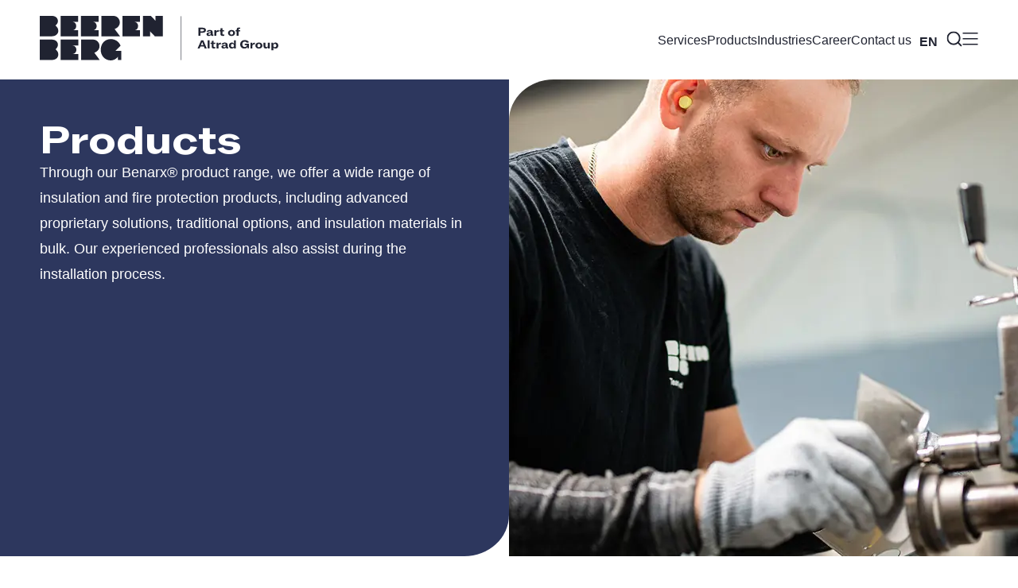

--- FILE ---
content_type: text/html; charset=utf-8
request_url: https://beerenberg.com/en/products/
body_size: 16278
content:
<!DOCTYPE html>
<html lang="en" data-current-brand="Beerenberg">
<head>
    <!-- Google Tag Manager -->
    <script>(function(w,d,s,l,i){w[l]=w[l]||[];w[l].push({'gtm.start':
    new Date().getTime(),event:'gtm.js'});var f=d.getElementsByTagName(s)[0],
    j=d.createElement(s),dl=l!='dataLayer'?'&l='+l:'';j.async=true;j.src=
    'https://www.googletagmanager.com/gtm.js?id='+i+dl;f.parentNode.insertBefore(j,f);
    })(window,document,'script','dataLayer','GTM-MNV6XBKS');</script>
    <!-- End Google Tag Manager -->

    

<meta charset="UTF-8"/>
<title>Our Benarx&#xAE; insulation and fire protection products - Beerenberg</title>

<meta name="viewport" content="width=device-width, initial-scale=1.0">
<meta name="description" content="Through our Benarx&#xAE; product range, we offer a wide range of insulation and fire protection products, including advanced proprietary solutions, traditional options, and insulation materials in bulk. ">
<meta name="facebook-domain-verification" content="vufjiy04hbtc2rchd5bz0esvjllvql"/>

<link rel="canonical" href="https://beerenberg.com/en/products/" />
<link rel="alternate" hreflang="no" href="https://www.beerenberg.com/" />
<link rel="alternate" hreflang="en" href="https://beerenberg.com/en/products/" />
<link rel="alternate" hreflang="pt-BR" href="https://www.beerenberg.com/br/" />
<link rel="alternate" hreflang="x-default" href="https://beerenberg.com/en/products/" />
  <link rel="icon" sizes="any" type="image/vnd.microsoft.icon" href="/favicon.ico" />

    <meta property="og:image" content="/media/ykqd4q2k/bbp-sept-2023-photo-approved-for-publication-11.jpg?cc=0,0.17030135424711035,0.0025678716608595747,0.4813231830481587&amp;width=1200&amp;height=630&amp;v=1da43bcf3a4d6f0"/>
    <meta property="og:image:width" content="1200"/>
    <meta property="og:image:height" content="630"/>

<meta property="og:url" content="https://beerenberg.com/en/products/"/>
<meta property="og:type" content="website"/>
<meta property="og:title" content="Our Benarx&#xAE; insulation and fire protection products - Beerenberg"/>
<meta property="og:description" content="Through our Benarx&#xAE; product range, we offer a wide range of insulation and fire protection products, including advanced proprietary solutions, traditional options, and insulation materials in bulk. "/>
<meta property="og:locale" content="en_US"/>

        <link rel="stylesheet" href="/dist/main.bundle.css" />
        <script src="/dist/main.bundle.js"></script>
    <script src="/scripts/svg-inject.js"></script>

    <meta name="viewport" content="width=device-width, initial-scale=1.0">
<script type="text/javascript">!function(T,l,y){var S=T.location,k="script",D="instrumentationKey",C="ingestionendpoint",I="disableExceptionTracking",E="ai.device.",b="toLowerCase",w="crossOrigin",N="POST",e="appInsightsSDK",t=y.name||"appInsights";(y.name||T[e])&&(T[e]=t);var n=T[t]||function(d){var g=!1,f=!1,m={initialize:!0,queue:[],sv:"5",version:2,config:d};function v(e,t){var n={},a="Browser";return n[E+"id"]=a[b](),n[E+"type"]=a,n["ai.operation.name"]=S&&S.pathname||"_unknown_",n["ai.internal.sdkVersion"]="javascript:snippet_"+(m.sv||m.version),{time:function(){var e=new Date;function t(e){var t=""+e;return 1===t.length&&(t="0"+t),t}return e.getUTCFullYear()+"-"+t(1+e.getUTCMonth())+"-"+t(e.getUTCDate())+"T"+t(e.getUTCHours())+":"+t(e.getUTCMinutes())+":"+t(e.getUTCSeconds())+"."+((e.getUTCMilliseconds()/1e3).toFixed(3)+"").slice(2,5)+"Z"}(),iKey:e,name:"Microsoft.ApplicationInsights."+e.replace(/-/g,"")+"."+t,sampleRate:100,tags:n,data:{baseData:{ver:2}}}}var h=d.url||y.src;if(h){function a(e){var t,n,a,i,r,o,s,c,u,p,l;g=!0,m.queue=[],f||(f=!0,t=h,s=function(){var e={},t=d.connectionString;if(t)for(var n=t.split(";"),a=0;a<n.length;a++){var i=n[a].split("=");2===i.length&&(e[i[0][b]()]=i[1])}if(!e[C]){var r=e.endpointsuffix,o=r?e.location:null;e[C]="https://"+(o?o+".":"")+"dc."+(r||"services.visualstudio.com")}return e}(),c=s[D]||d[D]||"",u=s[C],p=u?u+"/v2/track":d.endpointUrl,(l=[]).push((n="SDK LOAD Failure: Failed to load Application Insights SDK script (See stack for details)",a=t,i=p,(o=(r=v(c,"Exception")).data).baseType="ExceptionData",o.baseData.exceptions=[{typeName:"SDKLoadFailed",message:n.replace(/\./g,"-"),hasFullStack:!1,stack:n+"\nSnippet failed to load ["+a+"] -- Telemetry is disabled\nHelp Link: https://go.microsoft.com/fwlink/?linkid=2128109\nHost: "+(S&&S.pathname||"_unknown_")+"\nEndpoint: "+i,parsedStack:[]}],r)),l.push(function(e,t,n,a){var i=v(c,"Message"),r=i.data;r.baseType="MessageData";var o=r.baseData;return o.message='AI (Internal): 99 message:"'+("SDK LOAD Failure: Failed to load Application Insights SDK script (See stack for details) ("+n+")").replace(/\"/g,"")+'"',o.properties={endpoint:a},i}(0,0,t,p)),function(e,t){if(JSON){var n=T.fetch;if(n&&!y.useXhr)n(t,{method:N,body:JSON.stringify(e),mode:"cors"});else if(XMLHttpRequest){var a=new XMLHttpRequest;a.open(N,t),a.setRequestHeader("Content-type","application/json"),a.send(JSON.stringify(e))}}}(l,p))}function i(e,t){f||setTimeout(function(){!t&&m.core||a()},500)}var e=function(){var n=l.createElement(k);n.src=h;var e=y[w];return!e&&""!==e||"undefined"==n[w]||(n[w]=e),n.onload=i,n.onerror=a,n.onreadystatechange=function(e,t){"loaded"!==n.readyState&&"complete"!==n.readyState||i(0,t)},n}();y.ld<0?l.getElementsByTagName("head")[0].appendChild(e):setTimeout(function(){l.getElementsByTagName(k)[0].parentNode.appendChild(e)},y.ld||0)}try{m.cookie=l.cookie}catch(p){}function t(e){for(;e.length;)!function(t){m[t]=function(){var e=arguments;g||m.queue.push(function(){m[t].apply(m,e)})}}(e.pop())}var n="track",r="TrackPage",o="TrackEvent";t([n+"Event",n+"PageView",n+"Exception",n+"Trace",n+"DependencyData",n+"Metric",n+"PageViewPerformance","start"+r,"stop"+r,"start"+o,"stop"+o,"addTelemetryInitializer","setAuthenticatedUserContext","clearAuthenticatedUserContext","flush"]),m.SeverityLevel={Verbose:0,Information:1,Warning:2,Error:3,Critical:4};var s=(d.extensionConfig||{}).ApplicationInsightsAnalytics||{};if(!0!==d[I]&&!0!==s[I]){var c="onerror";t(["_"+c]);var u=T[c];T[c]=function(e,t,n,a,i){var r=u&&u(e,t,n,a,i);return!0!==r&&m["_"+c]({message:e,url:t,lineNumber:n,columnNumber:a,error:i}),r},d.autoExceptionInstrumented=!0}return m}(y.cfg);function a(){y.onInit&&y.onInit(n)}(T[t]=n).queue&&0===n.queue.length?(n.queue.push(a),n.trackPageView({})):a()}(window,document,{
src: "https://js.monitor.azure.com/scripts/b/ai.2.min.js", // The SDK URL Source
crossOrigin: "anonymous", 
cfg: { // Application Insights Configuration
    connectionString: 'InstrumentationKey=5ea2e5ad-b725-4754-8a41-239e4b7ff732;IngestionEndpoint=https://norwayeast-0.in.applicationinsights.azure.com/;LiveEndpoint=https://norwayeast.livediagnostics.monitor.azure.com/'
}});</script></head>
<body>
<!-- Google Tag Manager (noscript) -->
<noscript>
    <iframe src="https://www.googletagmanager.com/ns.html?id=GTM-MNV6XBKS"
            height="0" width="0" style="display:none;visibility:hidden">
    </iframe>
</noscript>
<!-- End Google Tag Manager (noscript) -->

<header id="header" class="background--White">
    <div class="header">

        
<a href="/en/" alt="Home">
    <img class="site-logo" src="/media/ie4pbonp/beerenbergplusaltred-logo2.svg"  onload="SVGInject(this)"/>
</a>

        <nav class="header__nav">
                    <a href="/en/services/">
                        <p class="data">
                            Services
                        </p>
                    </a>
                    <a href="/en/products/">
                        <p class="data">
                            Products
                        </p>
                    </a>
                    <a href="/en/industries/">
                        <p class="data">
                            Industries
                        </p>
                    </a>
                    <a href="/en/about-beerenberg/career/">
                        <p class="data">
                            Career
                        </p>
                    </a>
                    <a href="/en/contact-us/">
                        <p class="data">
                            Contact us
                        </p>
                    </a>
            
    <div class="language-selector script-toggle-collapse__collapsable-div" data-is-collapsed="true">
        <ul data-is-vertical="true">
                        <li><button class="data bold script-toggle-collapse__button">EN</button></li>
                        <li><a class="data" href=https://beerenberg.com/>NO</a></li>
                        <li><a class="data" href=https://beerenberg.com/br/>BR</a></li>
        </ul>
    </div>

            
            <button id="search-button">
                <img class="header__nav__search-icon" src="/assets/search.svg" alt="" onload="SVGInject(this)" />
            </button>

        </nav>
        <button id="menu-button">
            <span id="menu-button-open" class="header__menu-button__open">

                <img class="header__menu-button__open__icon" src="/assets/burger-menu.svg" alt="" onload="SVGInject(this)" />
            </span>
            <span id="menu-button-close" class="header__menu-button__close">
                <img class="header__menu-button__close__icon" src="/assets/close.svg" alt="" onload="SVGInject(this)" />
            </span>
        </button>

    </div>
    

<div class="search-tap background--Highlight-yellow" id="search-tap">
    <form class="search-tap__content" action="/search-result" method="get">

        <input
            type="text"
            class="search-tap__content__input h4"
            placeholder="Search here"
            name="q"
            required=""/>
        <button class="search-tap__content__button">
            <h3> Search </h3>
            <img src="/assets/arrow-right.svg" alt="" onload="SVGInject(this)" />

        </button>
    </form>
</div>
    <menu class="menu" id="menu">
    <div class="menu__content ">
        <div class="menu__content__navigation-area">
          <div class="menu__content__navigation-area__main-navigation">
            
<nav class="menu-navigation-list">


        <a href="/en/services/" target="">

                <span class="menu-navigation-list__item">
                    <h3>
                        Services
                    </h3>
                    <img src="/assets/arrow-right.svg" alt="" onload="SVGInject(this)" />
                </span>
        </a>
        <a href="/en/products/" target="">

                <span class="menu-navigation-list__item">
                    <h3>
                        Products
                    </h3>
                    <img src="/assets/arrow-right.svg" alt="" onload="SVGInject(this)" />
                </span>
        </a>
        <a href="/en/industries/" target="">

                <span class="menu-navigation-list__item">
                    <h3>
                        Industries
                    </h3>
                    <img src="/assets/arrow-right.svg" alt="" onload="SVGInject(this)" />
                </span>
        </a>
        <a href="/en/about-beerenberg/career/" target="">

                <span class="menu-navigation-list__item">
                    <h3>
                        Career
                    </h3>
                    <img src="/assets/arrow-right.svg" alt="" onload="SVGInject(this)" />
                </span>
        </a>
        <a href="/en/contact-us/" target="">

                <span class="menu-navigation-list__item">
                    <h3>
                        Contact us
                    </h3>
                    <img src="/assets/arrow-right.svg" alt="" onload="SVGInject(this)" />
                </span>
        </a>

</nav>
          </div>
          
          <div class="menu__content__navigation-area__sibling-links">
             
<nav>
    <ul class="side-menu__list side-menu" data-is-in-main-menu="True">
            <li class="side-menu__item-container">
                <a class="side-menu__button " href="/en/products/thermal-insulation/" target="">
                    <span>
                        <img class="side-menu__button__icon" src="/assets/arrow-right.svg" alt="" onload="SVGInject(this)" aria-hidden="True" />
                    </span>
                    <div class="side-menu__button__text-area">
                      <span class=" h4 side-menu__button__text-area__title ">
                        Thermal insulation
                      </span>
                    </div>
                </a>

                    <ul class="side-menu__list side-menu__sub-item">
                            <li class="side-menu__list-item">
                                <a class="side-menu__sub-item__button " data-is-in-main-menu="True" href="/en/products/thermal-insulation/oryza-sil-650/" target="">
                                    <span class=" h3 side-menu__sub-item__title ">
                                        Oryza-Sil-650 Aerogel
                                    </span>
                                </a>
                            </li>
                            <li class="side-menu__list-item">
                                <a class="side-menu__sub-item__button " data-is-in-main-menu="True" href="/en/products/thermal-insulation/all-in-one/" target="">
                                    <span class=" h3 side-menu__sub-item__title ">
                                        All in one
                                    </span>
                                </a>
                            </li>
                            <li class="side-menu__list-item">
                                <a class="side-menu__sub-item__button " data-is-in-main-menu="True" href="/en/products/thermal-insulation/oryza-bgt/" target="">
                                    <span class=" h3 side-menu__sub-item__title ">
                                        Oryza BGT
                                    </span>
                                </a>
                            </li>
                    </ul>
            </li>
            <li class="side-menu__item-container">
                <a class="side-menu__button " href="/en/products/acoustic-insulation/" target="">
                    <span>
                        <img class="side-menu__button__icon" src="/assets/arrow-right.svg" alt="" onload="SVGInject(this)" aria-hidden="True" />
                    </span>
                    <div class="side-menu__button__text-area">
                      <span class=" h4 side-menu__button__text-area__title ">
                        Acoustic insulation
                      </span>
                    </div>
                </a>

                    <ul class="side-menu__list side-menu__sub-item">
                            <li class="side-menu__list-item">
                                <a class="side-menu__sub-item__button " data-is-in-main-menu="True" href="/en/products/acoustic-insulation/benarx-sound-reducing-curtains/" target="">
                                    <span class=" h3 side-menu__sub-item__title ">
                                        Benarx Sound reducing curtains
                                    </span>
                                </a>
                            </li>
                            <li class="side-menu__list-item">
                                <a class="side-menu__sub-item__button " data-is-in-main-menu="True" href="/en/products/acoustic-insulation/acustic-insulation-of-piping/" target="">
                                    <span class=" h3 side-menu__sub-item__title ">
                                        Acustic insulation of piping
                                    </span>
                                </a>
                            </li>
                    </ul>
            </li>
            <li class="side-menu__item-container">
                <a class="side-menu__button " href="/en/products/fire-insulation/" target="">
                    <span>
                        <img class="side-menu__button__icon" src="/assets/arrow-right.svg" alt="" onload="SVGInject(this)" aria-hidden="True" />
                    </span>
                    <div class="side-menu__button__text-area">
                      <span class=" h4 side-menu__button__text-area__title ">
                        Fire insulation
                      </span>
                    </div>
                </a>

                    <ul class="side-menu__list side-menu__sub-item">
                            <li class="side-menu__list-item">
                                <a class="side-menu__sub-item__button " data-is-in-main-menu="True" href="/en/products/fire-insulation/epoxy-box/" target="">
                                    <span class=" h3 side-menu__sub-item__title ">
                                        Epoxy Box
                                    </span>
                                </a>
                            </li>
                            <li class="side-menu__list-item">
                                <a class="side-menu__sub-item__button " data-is-in-main-menu="True" href="/en/products/fire-insulation/epoxy-cable-tray/" target="">
                                    <span class=" h3 side-menu__sub-item__title ">
                                        Epoxy Cable Tray
                                    </span>
                                </a>
                            </li>
                            <li class="side-menu__list-item">
                                <a class="side-menu__sub-item__button " data-is-in-main-menu="True" href="/en/products/fire-insulation/structure-panels/" target="">
                                    <span class=" h3 side-menu__sub-item__title ">
                                        Structure Panels
                                    </span>
                                </a>
                            </li>
                            <li class="side-menu__list-item">
                                <a class="side-menu__sub-item__button " data-is-in-main-menu="True" href="/en/products/fire-insulation/pipeshells/" target="">
                                    <span class=" h3 side-menu__sub-item__title ">
                                        Pipeshells
                                    </span>
                                </a>
                            </li>
                            <li class="side-menu__list-item">
                                <a class="side-menu__sub-item__button " data-is-in-main-menu="True" href="/en/products/fire-insulation/fire-drain-plug/" target="">
                                    <span class=" h3 side-menu__sub-item__title ">
                                        Fire Drain Plug
                                    </span>
                                </a>
                            </li>
                    </ul>
            </li>
            <li class="side-menu__item-container">
                <a class="side-menu__button " href="/en/products/cladding-and-weather-protection/" target="">
                    <span>
                        <img class="side-menu__button__icon" src="/assets/arrow-right.svg" alt="" onload="SVGInject(this)" aria-hidden="True" />
                    </span>
                    <div class="side-menu__button__text-area">
                      <span class=" h4 side-menu__button__text-area__title ">
                        Cladding and weather protection
                      </span>
                    </div>
                </a>

                    <ul class="side-menu__list side-menu__sub-item">
                            <li class="side-menu__list-item">
                                <a class="side-menu__sub-item__button " data-is-in-main-menu="True" href="/en/products/cladding-and-weather-protection/grp-cladding/" target="">
                                    <span class=" h3 side-menu__sub-item__title ">
                                        GRP Cladding
                                    </span>
                                </a>
                            </li>
                            <li class="side-menu__list-item">
                                <a class="side-menu__sub-item__button " data-is-in-main-menu="True" href="/en/products/cladding-and-weather-protection/steel-sheet-cladding/" target="">
                                    <span class=" h3 side-menu__sub-item__title ">
                                        Steel Sheet Cladding
                                    </span>
                                </a>
                            </li>
                    </ul>
            </li>
            <li class="side-menu__item-container">
                <a class="side-menu__button " href="/en/products/accessories/" target="">
                    <span>
                        <img class="side-menu__button__icon" src="/assets/arrow-right.svg" alt="" onload="SVGInject(this)" aria-hidden="True" />
                    </span>
                    <div class="side-menu__button__text-area">
                      <span class=" h4 side-menu__button__text-area__title ">
                        Accessories
                      </span>
                    </div>
                </a>

                    <ul class="side-menu__list side-menu__sub-item">
                            <li class="side-menu__list-item">
                                <a class="side-menu__sub-item__button " data-is-in-main-menu="True" href="/en/products/accessories/preformed-end-cap-gasket/" target="">
                                    <span class=" h3 side-menu__sub-item__title ">
                                        Preformed End Cap Gasket
                                    </span>
                                </a>
                            </li>
                            <li class="side-menu__list-item">
                                <a class="side-menu__sub-item__button " data-is-in-main-menu="True" href="/en/products/accessories/wui-drain-plug-detecting-plug/" target="">
                                    <span class=" h3 side-menu__sub-item__title ">
                                        WUI drain plug Detecting Plug
                                    </span>
                                </a>
                            </li>
                    </ul>
            </li>
            <li class="side-menu__item-container">
                <a class="side-menu__button " href="/en/products/corrosion-under-insulation-cui/" target="">
                    <span>
                        <img class="side-menu__button__icon" src="/assets/arrow-right.svg" alt="" onload="SVGInject(this)" aria-hidden="True" />
                    </span>
                    <div class="side-menu__button__text-area">
                      <span class=" h4 side-menu__button__text-area__title ">
                        Corrosion under Insulation  (CUI)
                      </span>
                    </div>
                </a>

            </li>
            <li class="side-menu__item-container">
                <a class="side-menu__button " href="/en/products/aerogel/" target="">
                    <span>
                        <img class="side-menu__button__icon" src="/assets/arrow-right.svg" alt="" onload="SVGInject(this)" aria-hidden="True" />
                    </span>
                    <div class="side-menu__button__text-area">
                      <span class=" h4 side-menu__button__text-area__title ">
                        Aerogel
                      </span>
                    </div>
                </a>

            </li>
    </ul>
</nav>
          </div>
          
            
<nav class="menu-navigation-list menu-navigation-list__secondary">


        <a href="/en/about-beerenberg/" target="">

                <span class="menu-navigation-list__secondary-item__mobile">
                    <p class="underline">
                        About Beerenberg
                    </p>

                </span>
                <span class="menu-navigation-list__secondary-item__not-mobile">
                    <h3>
                        About Beerenberg
                    </h3>
                    <img src="/assets/arrow-right.svg" alt="" onload="SVGInject(this)" />


                </span>
        </a>
        <a href="/en/about-beerenberg/ethical-guidelines/" target="">

                <span class="menu-navigation-list__secondary-item__mobile">
                    <p class="underline">
                        Whistleblowing
                    </p>

                </span>
                <span class="menu-navigation-list__secondary-item__not-mobile">
                    <h3>
                        Whistleblowing
                    </h3>
                    <img src="/assets/arrow-right.svg" alt="" onload="SVGInject(this)" />


                </span>
        </a>
        <a href="/en/courses/" target="">

                <span class="menu-navigation-list__secondary-item__mobile">
                    <p class="underline">
                        Courses
                    </p>

                </span>
                <span class="menu-navigation-list__secondary-item__not-mobile">
                    <h3>
                        Courses
                    </h3>
                    <img src="/assets/arrow-right.svg" alt="" onload="SVGInject(this)" />


                </span>
        </a>
        <a href="https://benarx-ecommerce.com" target="">

                <span class="menu-navigation-list__secondary-item__mobile">
                    <p class="underline">
                        Ordering Portal
                    </p>

                </span>
                <span class="menu-navigation-list__secondary-item__not-mobile">
                    <h3>
                        Ordering Portal
                    </h3>
                    <img src="/assets/arrow-right.svg" alt="" onload="SVGInject(this)" />


                </span>
        </a>
        <a href="/en/news/" target="">

                <span class="menu-navigation-list__secondary-item__mobile">
                    <p class="underline">
                        News
                    </p>

                </span>
                <span class="menu-navigation-list__secondary-item__not-mobile">
                    <h3>
                        News
                    </h3>
                    <img src="/assets/arrow-right.svg" alt="" onload="SVGInject(this)" />


                </span>
        </a>

</nav>
                <div class="menu__content__navigation-area__generated-links">
                    <p>Latest news</p>
                    <nav class="menu__content__navigation-area__generated-links__cards-area">
<a class="menu-card" href="/en/news/beerenberg-and-linjebygg-continue-to-invest-in-maintenance-of-norwegian-infrastructure/">
    <div class="menu-card__image-wrapper">
        <img class="menu-card__image" src="/media/idvlrnof/_h5a8902-1.jpg?rxy=0.5125041596815411,0.7214455067623833&amp;width=78&amp;height=68&amp;v=1dc73212038a350&amp;format=webp" alt=""/>
    </div>
    <div class="menu-card__right">
        <h3>Beerenberg and Linjebygg continue to invest in maintenance of Norwegian infrastructure</h3>
        
<p class="data dummy-button  ">Read more</p>
    </div>
</a><a class="menu-card" href="/en/news/robotic-painting/">
    <div class="menu-card__image-wrapper">
        <img class="menu-card__image" src="/media/ek0d3coo/230116-coating-tool-fpso-v1001.jpg?width=78&amp;height=68&amp;v=1da415a1e6e7b30&amp;format=webp" alt=""/>
    </div>
    <div class="menu-card__right">
        <h3>Robotic painting</h3>
        
<p class="data dummy-button  ">Read more</p>
    </div>
</a><a class="menu-card" href="/en/news/robotic-surface-treatment-in-brasil/">
    <div class="menu-card__image-wrapper">
        <img class="menu-card__image" src="/media/xr3jqbzj/robotisert-overflatebehandling-av-roer-i-brasil.jpeg?cc=0.286126045400239,0.07686180804460377,0.16783900836320195,0.07686180804460377&amp;width=78&amp;height=68&amp;v=1da5218543e9050&amp;format=webp" alt=""/>
    </div>
    <div class="menu-card__right">
        <h3>Robotic surface treatment in Brasil</h3>
        
<p class="data dummy-button  ">Read more</p>
    </div>
</a><a class="menu-card" href="/en/news/taking-trade-certificate-together/">
    <div class="menu-card__image-wrapper">
        <img class="menu-card__image" src="/media/onqdyvix/stillaslag-monstad.jpg?rxy=0.5408724700334054,0.26879155719297215&amp;width=78&amp;height=68&amp;v=1da547119e72fb0&amp;format=webp" alt=""/>
    </div>
    <div class="menu-card__right">
        <h3>Taking trade certificate together</h3>
        
<p class="data dummy-button  ">Read more</p>
    </div>
</a>                    </nav>
                </div>

        </div>
        
        
    <div class="language-selector__menu">
        <ul>
                        <li><p class="data bold">EN</p></li>
                        <p class="data"> / </p>
                         <li> <a class="data" href=https://beerenberg.com/>NO</a></li>
                        <p class="data"> / </p>
                         <li> <a class="data" href=https://beerenberg.com/br/>BR</a></li>
        </ul>
    </div>

        
        <div class="menu__content__bottom">
                <div class="menu__content__bottom__details__contact-info-wrapper">
<div class="address">
    <p class="data">Beerenberg Headquarter</p>


    <div>
        <a href="tel:&#x2B;47 55 52 66 00 ">
            <p class="data"> &#x2B;47 55 52 66 00 </p>
        </a>
        <a href="mailto:post@beerenberg.com">
            <p class=" data address__mail"> post@beerenberg.com</p>
        </a>
    </div>

</div><div class="address">
    <p class="data">In case of emergency </p>


    <div>
        <a href="tel:&#x2B;47 932 83 600">
            <p class="data"> &#x2B;47 932 83 600</p>
        </a>
        <a href="mailto:beredskap@beerenberg.com">
            <p class=" data address__mail"> beredskap@beerenberg.com</p>
        </a>
    </div>

</div><div class="address">
    <p class="data">VP communications</p>


    <div>
        <a href="tel:&#x2B;47 452 50 135">
            <p class="data"> &#x2B;47 452 50 135</p>
        </a>
        <a href="mailto:ingfar@beerenberg.com">
            <p class=" data address__mail"> ingfar@beerenberg.com</p>
        </a>
    </div>

</div><div class="address">
    <p class="data">Tender</p>


    <div>
        <a href="tel:&#x2B;47 55 52 66 00">
            <p class="data"> &#x2B;47 55 52 66 00</p>
        </a>
        <a href="mailto:tender@beerenberg.com">
            <p class=" data address__mail"> tender@beerenberg.com</p>
        </a>
    </div>

</div>                </div>

            

<form class="mobile-search-tap" action="/search-result" method="get">

    <input
        type="text"
        class="mobile-search-tap__input h4"
        placeholder="Search here"
        name="q"
        required=""/>
    <button >
        <img src="/assets/arrow-right.svg" alt="" onload="SVGInject(this)" />

    </button>
</form>

            <div>
                    <div class="menu__content__bottom__details__social-media-wrapper">
                            <a href="https://www.facebook.com/BeerenbergServices/">
                                <img src="/media/w3ulrx2y/facebook.svg" alt="" onload="SVGInject(this)"/>

                            </a>
                            <a href="https://www.instagram.com/beerenberg_">
                                <img src="/media/xtihvo5a/instagram.svg" alt="" onload="SVGInject(this)"/>

                            </a>
                            <a href="https://www.linkedin.com/company/beerenberg/">
                                <img src="/media/vhmpaetj/linkedin.svg" alt="" onload="SVGInject(this)"/>

                            </a>
                    </div>

                <a>
                    <p class="data underline"> </p>
                </a>
            </div>

        </div>
    </div>
</menu>
</header>

<script>mainFunctions.Menu()</script>
<script>mainFunctions.Search()</script>
<main id="main-content">
    
<div class="content-page">
    <div class="top-banner__wrapper script-fancy-banner" data-current-brand="Beerenberg">
        <div class="top-banner__top-background background--White"></div>
        <div class="top-banner top-banner--Two-columns">
                <div class="top-banner__text-card top-banner__text-card--Two-columns background--Medium-blue ">
                    <div></div>                    <div class="top-banner__text-card__top">
                        <div class=" top-banner__text-card__top__breadcrumb-wrapper top-banner__text-card__top__breadcrumb-wrapper--Two-columns ">

<nav class="breadcrumb">

        <a class="breadcrumb__item" href="/en/products/">
            <img class="breadcrumb__item__icon" src="/assets/right-arrow-end.svg" alt="" onload="SVGInject(this)" />
            <p class="data">Products</p>
        </a>
</nav>                        </div>

                        <h1>Products</h1>
                        
<div>
    <div class="rte-text-only rte-text-only__max-rows-number--8">
        <p><span style="font-size: 13.5pt; font-family: Arial, sans-serif; color: rgb(255, 255, 255);" lang="EN-US">Through our Benarx® product range, we offer a wide range of insulation and fire protection products, including advanced proprietary solutions, traditional options, and insulation materials in bulk. </span><span style="font-size: 13.5pt; font-family: Arial, sans-serif; color: rgb(255, 255, 255);">Our experienced professionals also assist during the installation process.</span></p>
    </div>
</div>

                    </div>


                </div>
                <div class="top-banner__image-card top-banner__image-card--Two-columns">
                    <img
                        class="top-banner__image-card__image__mobile "
                        alt="At our production facility in Poland, our experienced professionals high-quality and efficient insulation products for the Benarx&#xAE; product range. "
                        src="/media/h2we0qr0/bbp-sept-2023-photo-approved-for-publication-24.jpg?width=390&amp;height=370&amp;v=1da3e518ffc4a40&amp;format=webp"/>
                    <img
                        class="top-banner__image-card__image__not-mobile "
                        alt="At our production facility in Poland, our experienced professionals high-quality and efficient insulation products for the Benarx&#xAE; product range. "
                        src="/media/h2we0qr0/bbp-sept-2023-photo-approved-for-publication-24.jpg?width=1200&amp;height=600&amp;v=1da3e518ffc4a40&amp;format=webp"/>
                </div>

        </div>
            <div class="script-fancy-banner__bottom-background-colorable top-banner__bottom-background-colorable top-banner__breadcrumb-wrapper__bottom-location top-banner__breadcrumb-wrapper__bottom-location--Two-columns">
                
<nav class="breadcrumb">

        <a class="breadcrumb__item" href="/en/products/">
            <img class="breadcrumb__item__icon" src="/assets/right-arrow-end.svg" alt="" onload="SVGInject(this)" />
            <p class="data">Products</p>
        </a>
</nav>
            </div>
        <div class="script-fancy-banner__bottom-background-colorable top-banner__bottom-background-colorable top-banner__bottom-background"></div>
</div>



<div class="umb-block-grid"
     data-grid-columns="12;"
     style="--umb-block-grid--grid-columns: 12;">
    
<div class="umb-block-grid__layout-container">
        <div
            class="umb-block-grid__layout-item"
            data-content-element-type-alias="singleColumnLayoutElementBlock"
            data-content-element-type-key="422cf618-4d71-4721-b02f-1ac2aace4efc"
            data-element-udi="umb://element/562adf916ade4781a576303ad7385a83"
            data-col-span="12"
            data-row-span="1"
            style=" --umb-block-grid--item-column-span: 12; --umb-block-grid--item-row-span: 1; ">

<div>
    
<div class="umb-block-grid__area-container"
     style="--umb-block-grid--area-grid-columns: 12;">


<div class="umb-block-grid__area"
     data-area-col-span="12"
     data-area-row-span="1"
     data-area-alias="full"
     style="--umb-block-grid--grid-columns: 12;--umb-block-grid--area-column-span: 12; --umb-block-grid--area-row-span: 1;">
    
</div></div>
</div>        </div>
        <div
            class="umb-block-grid__layout-item"
            data-content-element-type-alias="articleLayoutElementBlock"
            data-content-element-type-key="8d5bed7c-a466-40e2-b014-99ec47a5f338"
            data-element-udi="umb://element/60f2a01dd0cb4160b685e358d1c20a51"
            data-col-span="12"
            data-row-span="1"
            style=" --umb-block-grid--item-column-span: 12; --umb-block-grid--item-row-span: 1; ">
<div class=" background--White article-body article-body__with-side-menu ">

            <div class="article-body__side-menu ">



<nav>
    <ul class="side-menu__list side-menu" data-is-in-main-menu="False">
            <li class="side-menu__item-container">
                <a class="side-menu__button " href="/en/products/thermal-insulation/" target="">
                    <span>
                        <img class="side-menu__button__icon" src="/assets/arrow-right.svg" alt="" onload="SVGInject(this)" aria-hidden="True" />
                    </span>
                    <div class="side-menu__button__text-area">
                      <span class=" h4 side-menu__button__text-area__title ">
                        Thermal insulation
                      </span>
                    </div>
                </a>

                    <ul class="side-menu__list side-menu__sub-item">
                            <li class="side-menu__list-item">
                                <a class="side-menu__sub-item__button " data-is-in-main-menu="False" href="/en/products/thermal-insulation/oryza-sil-650/" target="">
                                    <span class=" h3 side-menu__sub-item__title ">
                                        Oryza-Sil-650 Aerogel
                                    </span>
                                </a>
                            </li>
                            <li class="side-menu__list-item">
                                <a class="side-menu__sub-item__button " data-is-in-main-menu="False" href="/en/products/thermal-insulation/all-in-one/" target="">
                                    <span class=" h3 side-menu__sub-item__title ">
                                        All in one
                                    </span>
                                </a>
                            </li>
                            <li class="side-menu__list-item">
                                <a class="side-menu__sub-item__button " data-is-in-main-menu="False" href="/en/products/thermal-insulation/oryza-bgt/" target="">
                                    <span class=" h3 side-menu__sub-item__title ">
                                        Oryza BGT
                                    </span>
                                </a>
                            </li>
                    </ul>
            </li>
            <li class="side-menu__item-container">
                <a class="side-menu__button " href="/en/products/acoustic-insulation/" target="">
                    <span>
                        <img class="side-menu__button__icon" src="/assets/arrow-right.svg" alt="" onload="SVGInject(this)" aria-hidden="True" />
                    </span>
                    <div class="side-menu__button__text-area">
                      <span class=" h4 side-menu__button__text-area__title ">
                        Acoustic insulation
                      </span>
                    </div>
                </a>

                    <ul class="side-menu__list side-menu__sub-item">
                            <li class="side-menu__list-item">
                                <a class="side-menu__sub-item__button " data-is-in-main-menu="False" href="/en/products/acoustic-insulation/benarx-sound-reducing-curtains/" target="">
                                    <span class=" h3 side-menu__sub-item__title ">
                                        Benarx Sound reducing curtains
                                    </span>
                                </a>
                            </li>
                            <li class="side-menu__list-item">
                                <a class="side-menu__sub-item__button " data-is-in-main-menu="False" href="/en/products/acoustic-insulation/acustic-insulation-of-piping/" target="">
                                    <span class=" h3 side-menu__sub-item__title ">
                                        Acustic insulation of piping
                                    </span>
                                </a>
                            </li>
                    </ul>
            </li>
            <li class="side-menu__item-container">
                <a class="side-menu__button " href="/en/products/fire-insulation/" target="">
                    <span>
                        <img class="side-menu__button__icon" src="/assets/arrow-right.svg" alt="" onload="SVGInject(this)" aria-hidden="True" />
                    </span>
                    <div class="side-menu__button__text-area">
                      <span class=" h4 side-menu__button__text-area__title ">
                        Fire insulation
                      </span>
                    </div>
                </a>

                    <ul class="side-menu__list side-menu__sub-item">
                            <li class="side-menu__list-item">
                                <a class="side-menu__sub-item__button " data-is-in-main-menu="False" href="/en/products/fire-insulation/epoxy-box/" target="">
                                    <span class=" h3 side-menu__sub-item__title ">
                                        Epoxy Box
                                    </span>
                                </a>
                            </li>
                            <li class="side-menu__list-item">
                                <a class="side-menu__sub-item__button " data-is-in-main-menu="False" href="/en/products/fire-insulation/epoxy-cable-tray/" target="">
                                    <span class=" h3 side-menu__sub-item__title ">
                                        Epoxy Cable Tray
                                    </span>
                                </a>
                            </li>
                            <li class="side-menu__list-item">
                                <a class="side-menu__sub-item__button " data-is-in-main-menu="False" href="/en/products/fire-insulation/structure-panels/" target="">
                                    <span class=" h3 side-menu__sub-item__title ">
                                        Structure Panels
                                    </span>
                                </a>
                            </li>
                            <li class="side-menu__list-item">
                                <a class="side-menu__sub-item__button " data-is-in-main-menu="False" href="/en/products/fire-insulation/pipeshells/" target="">
                                    <span class=" h3 side-menu__sub-item__title ">
                                        Pipeshells
                                    </span>
                                </a>
                            </li>
                            <li class="side-menu__list-item">
                                <a class="side-menu__sub-item__button " data-is-in-main-menu="False" href="/en/products/fire-insulation/fire-drain-plug/" target="">
                                    <span class=" h3 side-menu__sub-item__title ">
                                        Fire Drain Plug
                                    </span>
                                </a>
                            </li>
                    </ul>
            </li>
            <li class="side-menu__item-container">
                <a class="side-menu__button " href="/en/products/cladding-and-weather-protection/" target="">
                    <span>
                        <img class="side-menu__button__icon" src="/assets/arrow-right.svg" alt="" onload="SVGInject(this)" aria-hidden="True" />
                    </span>
                    <div class="side-menu__button__text-area">
                      <span class=" h4 side-menu__button__text-area__title ">
                        Cladding and weather protection
                      </span>
                    </div>
                </a>

                    <ul class="side-menu__list side-menu__sub-item">
                            <li class="side-menu__list-item">
                                <a class="side-menu__sub-item__button " data-is-in-main-menu="False" href="/en/products/cladding-and-weather-protection/grp-cladding/" target="">
                                    <span class=" h3 side-menu__sub-item__title ">
                                        GRP Cladding
                                    </span>
                                </a>
                            </li>
                            <li class="side-menu__list-item">
                                <a class="side-menu__sub-item__button " data-is-in-main-menu="False" href="/en/products/cladding-and-weather-protection/steel-sheet-cladding/" target="">
                                    <span class=" h3 side-menu__sub-item__title ">
                                        Steel Sheet Cladding
                                    </span>
                                </a>
                            </li>
                    </ul>
            </li>
            <li class="side-menu__item-container">
                <a class="side-menu__button " href="/en/products/accessories/" target="">
                    <span>
                        <img class="side-menu__button__icon" src="/assets/arrow-right.svg" alt="" onload="SVGInject(this)" aria-hidden="True" />
                    </span>
                    <div class="side-menu__button__text-area">
                      <span class=" h4 side-menu__button__text-area__title ">
                        Accessories
                      </span>
                    </div>
                </a>

                    <ul class="side-menu__list side-menu__sub-item">
                            <li class="side-menu__list-item">
                                <a class="side-menu__sub-item__button " data-is-in-main-menu="False" href="/en/products/accessories/preformed-end-cap-gasket/" target="">
                                    <span class=" h3 side-menu__sub-item__title ">
                                        Preformed End Cap Gasket
                                    </span>
                                </a>
                            </li>
                            <li class="side-menu__list-item">
                                <a class="side-menu__sub-item__button " data-is-in-main-menu="False" href="/en/products/accessories/wui-drain-plug-detecting-plug/" target="">
                                    <span class=" h3 side-menu__sub-item__title ">
                                        WUI drain plug Detecting Plug
                                    </span>
                                </a>
                            </li>
                    </ul>
            </li>
            <li class="side-menu__item-container">
                <a class="side-menu__button " href="/en/products/corrosion-under-insulation-cui/" target="">
                    <span>
                        <img class="side-menu__button__icon" src="/assets/arrow-right.svg" alt="" onload="SVGInject(this)" aria-hidden="True" />
                    </span>
                    <div class="side-menu__button__text-area">
                      <span class=" h4 side-menu__button__text-area__title ">
                        Corrosion under Insulation  (CUI)
                      </span>
                    </div>
                </a>

            </li>
            <li class="side-menu__item-container">
                <a class="side-menu__button " href="/en/products/aerogel/" target="">
                    <span>
                        <img class="side-menu__button__icon" src="/assets/arrow-right.svg" alt="" onload="SVGInject(this)" aria-hidden="True" />
                    </span>
                    <div class="side-menu__button__text-area">
                      <span class=" h4 side-menu__button__text-area__title ">
                        Aerogel
                      </span>
                    </div>
                </a>

            </li>
    </ul>
</nav>            </div>
            <div class="article-body__main-content">




<div class="rich-text">
    <h3>Large scale deliveries</h3>
<p><span style="font-size: 13.5pt; font-family: 'Arial',sans-serif; color: #2b2b2b; mso-ansi-language: EN-US;" lang="EN-US">We supply insulation and cladding products on a large scale. In our factory, our skilled craftsmen are working continuously to ensure that the Benarx® product range meet tomorrow's insulation requirements as well.</span></p>
<h3>Reduce energy consumption</h3>
<p><span style="font-size: 13.5pt; font-family: 'Arial',sans-serif; color: #2b2b2b; mso-ansi-language: EN-US;" lang="EN-US">Through our production and installation of high-quality and efficient insulation products, we contribute to reducing energy consumption, waste, and promoting a more energy-efficient and ultimately greener future.<br><br>Read more about <a href="/en/services/insulation/energy-efficiency-improvement/" title="Energy efficiency improvement">energy efficiency improvements</a>  </span></p>
</div><section class="download-link-row">
    <h2>Benarx&#xAE; product catalogue and ordering portal</h2>
    <div class="download-link-row__body">

<a class="download-card" href="">
    <div class="download-card__header">

        <h4>Product catalogue (under construction - coming soon)</h4>
        <p class="data">Download our latest Benarx&#xAE; product catalogue</p>

    </div>
    <span class="download-card__button">
        <p class="underline"> </p>
        <span>
            <img class="download-card__button__icon" src="/assets/download-icon.svg" alt="" onload="SVGInject(this)" />
        </span>
    </span>
</a>
<a class="download-card" href="//benarx-ecommerce.com/">
    <div class="download-card__header">

        <h4>Ordering portal</h4>
        <p class="data">Register and take full advantage of our online ordering portal</p>

    </div>
    <span class="download-card__button">
        <p class="underline"> Order directly here</p>
        <span>
            <img class="download-card__button__icon" src="/assets/download-icon.svg" alt="" onload="SVGInject(this)" />
        </span>
    </span>
</a>    </div>
</section><div class="background--Highlight-green">
    <div class="manual-generated-content-row max-width">
        <div class="manual-generated-content-row__header">
            <h2 class="h1">Our Benarx&#xAE; product range of services and solutions</h2>

    <a class="small-arrow-button" href="/produkter/">
        <p class="data dummy-button ">Products</p>
        <img class="small-arrow-button__arrow" src="/assets/arrow-right.svg" alt="" onload="SVGInject(this)" />
    </a>
        </div>

          <div class="manual-generated-content-row__body">

<a class="icon-card" href="/en/products/acoustic-insulation/">
    <span class="icon-card__icon">
        <img src="/media/d30jtbpe/beerenberg_produkter_akustic.svg" alt="" onload="SVGInject(this)"/>
    </span>
    <div class="icon-card__text-area">
        <div class="data icon-card__text-area__title">
            <h3 >Acoustic insulation solutions</h3>
        </div>
        <div class="data icon-card__text-area__description">
            
<div>
    <div class="rte-text-only rte-text-only__max-rows-number--3">
        <p><span style="font-size: 13.5pt; font-family: 'Arial',sans-serif; color: #2b2b2b; mso-ansi-language: EN-US;" lang="EN-US">One important aspects of the work environment is noise exposure.</span></p>
    </div>
</div>
        </div>
        
<p class="data dummy-button  ">Read more</p>
        
    </div>
</a>
<a class="icon-card" href="/en/products/fire-insulation/">
    <span class="icon-card__icon">
        <img src="/media/n43ldm2y/beerenberg_produkter_brann.svg" alt="" onload="SVGInject(this)"/>
    </span>
    <div class="icon-card__text-area">
        <div class="data icon-card__text-area__title">
            <h3 >Passive Fire Protection Solution</h3>
        </div>
        <div class="data icon-card__text-area__description">
            
<div>
    <div class="rte-text-only rte-text-only__max-rows-number--3">
        <div><span>Passive fire protection is today an essential part of all oil, gas, and petrochemical facilities.</span></div>
    </div>
</div>
        </div>
        
<p class="data dummy-button  ">Read more</p>
        
    </div>
</a>
<a class="icon-card" href="/en/products/thermal-insulation/">
    <span class="icon-card__icon">
        <img src="/media/db4nzebm/beerenberg_produkter_termisk.svg" alt="" onload="SVGInject(this)"/>
    </span>
    <div class="icon-card__text-area">
        <div class="data icon-card__text-area__title">
            <h3 >Thermal Series</h3>
        </div>
        <div class="data icon-card__text-area__description">
            
<div>
    <div class="rte-text-only rte-text-only__max-rows-number--3">
        <p>Thermal insulation plays an important role in maintaining the temperature of the medium, reducing energy loss, or preventing condensation and external ice formation on cold media.</p>
    </div>
</div>
        </div>
        
<p class="data dummy-button  ">Thermal Series</p>
        
    </div>
</a>
<a class="icon-card" href="/en/products/corrosion-under-insulation-cui/">
    <span class="icon-card__icon">
        <img src="/media/01gfvy2j/beerenberg_produkter_corrosjon.svg" alt="" onload="SVGInject(this)"/>
    </span>
    <div class="icon-card__text-area">
        <div class="data icon-card__text-area__title">
            <h3 >Corrosuion undr insulation (CUI) </h3>
        </div>
        <div class="data icon-card__text-area__description">
            
<div>
    <div class="rte-text-only rte-text-only__max-rows-number--3">
        <p>Corrosion Under Insulation (CUI) constitutes a significant risk factor in oil and gas production facilities.</p>
    </div>
</div>
        </div>
        
<p class="data dummy-button  ">Read more</p>
        
    </div>
</a>
<a class="icon-card" href="/en/products/cladding-and-weather-protection/">
    <span class="icon-card__icon">
        <img src="/media/r41hprhj/beerenberg_produkter_vaer.svg" alt="" onload="SVGInject(this)"/>
    </span>
    <div class="icon-card__text-area">
        <div class="data icon-card__text-area__title">
            <h3 >Weather Resistant Insulation</h3>
        </div>
        <div class="data icon-card__text-area__description">
            
<div>
    <div class="rte-text-only rte-text-only__max-rows-number--3">
        <p>Insulation systems are often exposed to various weather conditions, climates, and levels of UV radiation, and therefore require a protective cladding system.</p>
    </div>
</div>
        </div>
        
<p class="data dummy-button  ">Read more</p>
        
    </div>
</a>
<a class="icon-card" href="/en/products/accessories/">
    <span class="icon-card__icon">
        <img src="/media/zuroyvfa/beerenberg_produkter_tilbehor.svg" alt="" onload="SVGInject(this)"/>
    </span>
    <div class="icon-card__text-area">
        <div class="data icon-card__text-area__title">
            <h3 >Insulation accessories</h3>
        </div>
        <div class="data icon-card__text-area__description">
            
<div>
    <div class="rte-text-only rte-text-only__max-rows-number--3">
        <p>To be used on both pipelines and equipment.</p>
    </div>
</div>
        </div>
        
<p class="data dummy-button  ">Read more</p>
        
    </div>
</a>          </div>
    </div>
</div>            </div>
            <div class="article-body__right">
            </div>
</div >        </div>
        <div
            class="umb-block-grid__layout-item"
            data-content-element-type-alias="singleColumnLayoutElementBlock"
            data-content-element-type-key="422cf618-4d71-4721-b02f-1ac2aace4efc"
            data-element-udi="umb://element/1169338dba5d4686b01512e26a6bbfd2"
            data-col-span="12"
            data-row-span="1"
            style=" --umb-block-grid--item-column-span: 12; --umb-block-grid--item-row-span: 1; ">

<div>
    
<div class="umb-block-grid__area-container"
     style="--umb-block-grid--area-grid-columns: 12;">


<div class="umb-block-grid__area"
     data-area-col-span="12"
     data-area-row-span="1"
     data-area-alias="full"
     style="--umb-block-grid--grid-columns: 12;--umb-block-grid--area-column-span: 12; --umb-block-grid--area-row-span: 1;">
    
<div class="umb-block-grid__layout-container">
        <div
            class="umb-block-grid__layout-item"
            data-content-element-type-alias="manualGeneratedPeopleRow"
            data-content-element-type-key="56aee39f-0e6a-4766-894d-666f7017f558"
            data-element-udi="umb://element/9a64d2556ec04b5bbae74005076f6001"
            data-col-span="12"
            data-row-span="1"
            style=" --umb-block-grid--item-column-span: 12; --umb-block-grid--item-row-span: 1; ">

<div class="background--Medium-blue">
    <div class="manual-generated-content-row  max-width">
        <div class="manual-generated-content-row__header">
            <h2 class="h1">Contact us</h2>
            

        </div>

        <div class="manual-generated-content-row__body">

<button class="person-card__button" 
        type="button" 
        aria-haspopup="dialog" 
        aria-controls="person-dialog-1379" 
        ts-dialog-trigger="person-dialog-1379" >
    <div class="person-card">
            <img class="person-card__image"
                 src="/media/ufnjnomt/espen-hjortland.jpg?rxy=0.4806668054866805,0.43892859379089005&amp;width=240&amp;height=200&amp;v=1da58e52cdda810&amp;format=webp"
                 alt=""
                 aria-hidden="true"/>
        <div class="person-card__info">
            <div>
                <h4 class="person-card__info__name">Espen Hjortland</h4>
                <p></p>
            </div>
            <div class="person-card__info__contact-details">
                    <a class="data" href="tel:&#x2B;47 952 48 001">&#x2B;47 952 48 001</a>
            </div>
        </div>
    </div>
</button>

<dialog class="person-dialog" 
        ts-person-dialog id="person-dialog-1379" 
        aria-labelledby="person-dialog-1379-title" 
        aria-modal="true">
    <div class="person-dialog__content">
        <button class="person-dialog__close-button" 
                ts-dialog-close-button 
                aria-label="Close">
            <img class="person-dialog__icon" src="/assets/close.svg" alt="Espen Hjortland" onload="SVGInject(this)" />
        </button>
        <div class="person-dialog__top-content">
            <div class="person-dialog__info">
                <h2 class="h1 person-dialog__title" id="person-dialog-1379-title">
                            <span class="h1">Espen</span>
                            <span class="h1">Hjortland</span>
                </h2>
                <div class="person-card__info__contact-details">
                        <a class="data" href="tel:&#x2B;47 952 48 001">&#x2B;47 952 48 001</a>
                </div>
            </div>
            <img src="/media/ufnjnomt/espen-hjortland.jpg?rxy=0.4806668054866805,0.43892859379089005&amp;width=240&amp;height=200&amp;v=1da58e52cdda810&amp;format=webp" 
                 alt="Espen Hjortland" 
                 class="person-dialog__image"/>
        </div>
        
<div class="rich-text">
    
</div>
    </div>
</dialog>


<button class="person-card__button" 
        type="button" 
        aria-haspopup="dialog" 
        aria-controls="person-dialog-1961" 
        ts-dialog-trigger="person-dialog-1961" >
    <div class="person-card">
            <img class="person-card__image"
                 src="/media/s3glyuyd/adrian-christian-haaland.jpg?rxy=0.5192209549212096,0.4421395933911206&amp;width=240&amp;height=200&amp;v=1da5e4c202768b0&amp;format=webp"
                 alt=""
                 aria-hidden="true"/>
        <div class="person-card__info">
            <div>
                <h4 class="person-card__info__name">Adrian Christian Haaland</h4>
                <p></p>
            </div>
            <div class="person-card__info__contact-details">
                    <a class="data" href="tel:&#x2B; 47 480 13 118">&#x2B; 47 480 13 118</a>
            </div>
        </div>
    </div>
</button>

<dialog class="person-dialog" 
        ts-person-dialog id="person-dialog-1961" 
        aria-labelledby="person-dialog-1961-title" 
        aria-modal="true">
    <div class="person-dialog__content">
        <button class="person-dialog__close-button" 
                ts-dialog-close-button 
                aria-label="Close">
            <img class="person-dialog__icon" src="/assets/close.svg" alt="Adrian Christian Haaland" onload="SVGInject(this)" />
        </button>
        <div class="person-dialog__top-content">
            <div class="person-dialog__info">
                <h2 class="h1 person-dialog__title" id="person-dialog-1961-title">
                            <span class="h1">Adrian</span>
                            <span class="h1">Christian</span>
                            <span class="h1">Haaland</span>
                </h2>
                <div class="person-card__info__contact-details">
                        <a class="data" href="tel:&#x2B; 47 480 13 118">&#x2B; 47 480 13 118</a>
                </div>
            </div>
            <img src="/media/s3glyuyd/adrian-christian-haaland.jpg?rxy=0.5192209549212096,0.4421395933911206&amp;width=240&amp;height=200&amp;v=1da5e4c202768b0&amp;format=webp" 
                 alt="Adrian Christian Haaland" 
                 class="person-dialog__image"/>
        </div>
        
<div class="rich-text">
    
</div>
    </div>
</dialog>


<button class="person-card__button" 
        type="button" 
        aria-haspopup="dialog" 
        aria-controls="person-dialog-1554" 
        ts-dialog-trigger="person-dialog-1554" >
    <div class="person-card">
            <img class="person-card__image"
                 src="/media/1rwieqqe/geir-harris-2.jpg?width=240&amp;height=200&amp;v=1db0f2abac66990&amp;format=webp"
                 alt=""
                 aria-hidden="true"/>
        <div class="person-card__info">
            <div>
                <h4 class="person-card__info__name">Geir Harris</h4>
                <p></p>
            </div>
            <div class="person-card__info__contact-details">
                    <a class="data" href="tel:&#x2B; 47 992 15 670">&#x2B; 47 992 15 670</a>
            </div>
        </div>
    </div>
</button>

<dialog class="person-dialog" 
        ts-person-dialog id="person-dialog-1554" 
        aria-labelledby="person-dialog-1554-title" 
        aria-modal="true">
    <div class="person-dialog__content">
        <button class="person-dialog__close-button" 
                ts-dialog-close-button 
                aria-label="Close">
            <img class="person-dialog__icon" src="/assets/close.svg" alt="Geir Harris" onload="SVGInject(this)" />
        </button>
        <div class="person-dialog__top-content">
            <div class="person-dialog__info">
                <h2 class="h1 person-dialog__title" id="person-dialog-1554-title">
                            <span class="h1">Geir</span>
                            <span class="h1">Harris</span>
                </h2>
                <div class="person-card__info__contact-details">
                        <a class="data" href="tel:&#x2B; 47 992 15 670">&#x2B; 47 992 15 670</a>
                </div>
            </div>
            <img src="/media/1rwieqqe/geir-harris-2.jpg?width=240&amp;height=200&amp;v=1db0f2abac66990&amp;format=webp" 
                 alt="Geir Harris" 
                 class="person-dialog__image"/>
        </div>
        
<div class="rich-text">
    
</div>
    </div>
</dialog>

        </div>
    </div>
</div>        </div>
        <div
            class="umb-block-grid__layout-item"
            data-content-element-type-alias="manualGeneratedTreePickerRow"
            data-content-element-type-key="83d91e2e-e37f-4cbf-9df8-ca524ee53009"
            data-element-udi="umb://element/602d0f246d9b4d92af0b31660a9bb056"
            data-col-span="12"
            data-row-span="1"
            style=" --umb-block-grid--item-column-span: 12; --umb-block-grid--item-row-span: 1; ">
<div class="background--Highlight-green">

    <div class="manual-generated-content-row max-width">
        <div class="manual-generated-content-row__header">
            <h2 class="h1">News</h2>
            

        </div>

        <div class="manual-generated-content-row__body">

<a class="news-card" href="/en/news/tailor-made-sound-insulation-in-new-pedestrian-and-cycle-tunnel/">
    <div class="news-card__image-wrapper">
        <img class="news-card__image" src="/media/zlubgl4o/soluret-er-blitt-en-attraksjon-i-bergens-nye-gang-og-sykkeltunnel.jpeg?width=320&amp;height=280&amp;v=1da290d8c279950&amp;format=webp" alt=""/>
    </div>
    <h3 class="news-card__title">Tailor-made sound insulation in new pedestrian and cycle tunnel</h3>

    
<div>
    <div class="rte-text-only rte-text-only__max-rows-number--3">
        <p class="MsoNormal">Sound insulation reduces the noise level from large fans in Bergen's new pedestrian and bicycle tunnel.</p>
    </div>
</div>

    
<p class="data dummy-button  "></p>
</a>
<a class="news-card" href="/en/news/beerenberg-enters-distribution-agreement-with-aerogel-it/">
    <div class="news-card__image-wrapper">
        <img class="news-card__image" src="/media/zzejs1hw/geir-harris.jpeg?rxy=0.35757373208263676,0.15369393821938196&amp;width=320&amp;height=280&amp;v=1da546f81d369b0&amp;format=webp" alt=""/>
    </div>
    <h3 class="news-card__title">Beerenberg enters distribution agreement with aerogel-it</h3>

    
<div>
    <div class="rte-text-only rte-text-only__max-rows-number--3">
        <p class="MsoNormal">Makes Oryza Aerogel insulation products available for the European market.</p>
    </div>
</div>

    
<p class="data dummy-button  "></p>
</a>
<a class="news-card" href="/en/news/reduce-energy-consumption-with-insulation/">
    <div class="news-card__image-wrapper">
        <img class="news-card__image" src="/media/e2xn5aw1/energioptimalisering.png?rxy=0.3677303650035467,0.4797297684703807&amp;width=320&amp;height=280&amp;v=1da49f9f42068e0&amp;format=webp" alt=""/>
    </div>
    <h3 class="news-card__title">Reduce energy consumption with insulation</h3>

    
<div>
    <div class="rte-text-only rte-text-only__max-rows-number--3">
        <p class="MsoNormal">Better insulation reduces CO2 emissions and high electricity costs for oil and gas plants.</p>
    </div>
</div>

    
<p class="data dummy-button  "></p>
</a>        </div>
    </div>
</div>        </div>
</div>
</div></div>
</div>        </div>
        <div
            class="umb-block-grid__layout-item"
            data-content-element-type-alias="singleColumnLayoutElementBlock"
            data-content-element-type-key="422cf618-4d71-4721-b02f-1ac2aace4efc"
            data-element-udi="umb://element/bd2bf70895dd48cda3000aeaa5cdeebc"
            data-col-span="12"
            data-row-span="1"
            style=" --umb-block-grid--item-column-span: 12; --umb-block-grid--item-row-span: 1; ">

<div>
    
<div class="umb-block-grid__area-container"
     style="--umb-block-grid--area-grid-columns: 12;">


<div class="umb-block-grid__area"
     data-area-col-span="12"
     data-area-row-span="1"
     data-area-alias="full"
     style="--umb-block-grid--grid-columns: 12;--umb-block-grid--area-column-span: 12; --umb-block-grid--area-row-span: 1;">
    
</div></div>
</div>        </div>
</div>
</div></div>
</main>
<footer class="background--Black">
    <div class="footer">
        <div class="footer__top">

            
<a href="/en/" alt="Home">
    <img class="site-logo" src="/media/5mxfko5q/beerenberg-altrad-main-logo-vertical-white.svg"  onload="SVGInject(this)"/>
</a>
        </div>

        <div class="footer__body">
            <div class="footer__body__nav">

                

<nav class="navigation-list">
        <a class="navigation-list__item" href="/en/services/">
            <h4 >
                Services
            </h4>
        </a>
        <a class="navigation-list__item" href="/en/products/">
            <h4 >
                Products
            </h4>
        </a>
        <a class="navigation-list__item" href="/en/industries/">
            <h4 >
                Industries
            </h4>
        </a>
        <a class="navigation-list__item" href="/en/about-beerenberg/career/">
            <h4 >
                Career
            </h4>
        </a>
        <a class="navigation-list__item" href="/en/contact-us/">
            <h4 >
                Contact us
            </h4>
        </a>
</nav>

                

<nav class="navigation-list">
        <a class="navigation-list__item" href="/en/about-beerenberg/">
            <h4 >
                About Beerenberg
            </h4>
        </a>
        <a class="navigation-list__item" href="/en/about-beerenberg/ethical-guidelines/">
            <h4 >
                Whistleblowing
            </h4>
        </a>
        <a class="navigation-list__item" href="/en/courses/">
            <h4 >
                Courses
            </h4>
        </a>
        <a class="navigation-list__item" href="https://benarx-ecommerce.com">
            <h4 >
                Ordering Portal
            </h4>
        </a>
        <a class="navigation-list__item" href="/en/news/">
            <h4 >
                News
            </h4>
        </a>
</nav>
            </div>


            <div class="footer__body__details__wrapper">
                <div class="footer__body__details">

                        <div class="footer__body__details__contact-info-wrapper">
<div class="address">
    <p class="data">Beerenberg Headquarter</p>


    <div>
        <a href="tel:&#x2B;47 55 52 66 00 ">
            <p class="data"> &#x2B;47 55 52 66 00 </p>
        </a>
        <a href="mailto:post@beerenberg.com">
            <p class=" data address__mail"> post@beerenberg.com</p>
        </a>
    </div>

</div><div class="address">
    <p class="data">In case of emergency </p>


    <div>
        <a href="tel:&#x2B;47 932 83 600">
            <p class="data"> &#x2B;47 932 83 600</p>
        </a>
        <a href="mailto:beredskap@beerenberg.com">
            <p class=" data address__mail"> beredskap@beerenberg.com</p>
        </a>
    </div>

</div><div class="address">
    <p class="data">VP communications</p>


    <div>
        <a href="tel:&#x2B;47 452 50 135">
            <p class="data"> &#x2B;47 452 50 135</p>
        </a>
        <a href="mailto:ingfar@beerenberg.com">
            <p class=" data address__mail"> ingfar@beerenberg.com</p>
        </a>
    </div>

</div><div class="address">
    <p class="data">Tender</p>


    <div>
        <a href="tel:&#x2B;47 55 52 66 00">
            <p class="data"> &#x2B;47 55 52 66 00</p>
        </a>
        <a href="mailto:tender@beerenberg.com">
            <p class=" data address__mail"> tender@beerenberg.com</p>
        </a>
    </div>

</div>                        </div>
                    <div>

                            <div class="footer__body__details__social-media-wrapper">
                                    <a href="https://www.facebook.com/BeerenbergServices/">
                                        <img src="/media/w3ulrx2y/facebook.svg" alt="" onload="SVGInject(this)"/>

                                    </a>
                                    <a href="https://www.instagram.com/beerenberg_">
                                        <img src="/media/xtihvo5a/instagram.svg" alt="" onload="SVGInject(this)"/>

                                    </a>
                                    <a href="https://www.linkedin.com/company/beerenberg/">
                                        <img src="/media/vhmpaetj/linkedin.svg" alt="" onload="SVGInject(this)"/>

                                    </a>
                            </div>


                        <a>
                            <p class="data underline"> </p>
                        </a>
                    </div>

                </div>
            </div>
        </div>
    </div>


</footer>
<script>
            mainFunctions.OnloadFunctions()
            mainFunctions.Accordion()
            mainFunctions.ToggleCollapse()
            mainFunctions.Dialog()
            mainFunctions.VideoBanner()
        </script>
</body>
</html>

--- FILE ---
content_type: text/css
request_url: https://beerenberg.com/dist/main.bundle.css
body_size: 10491
content:
:root{--zoom-level: 1.125;--horizontal-padding: 1.25rem;--accordionHorizontalPadding: var(--horizontal-padding);--border-radius: 3.5rem 3.25rem;--heading-weight: 700;--h1-size: 2.5rem;--h1-line: 2.625rem;--h2-size: 1.875rem;--h2-line: 1.9375rem;--h3-size: 1.4375rem;--h3-line: 1.5rem;--h4-size: 1.5625rem;--h4-line: 2.125rem}@media only screen and (min-width: 65rem){:root{--horizontal-padding: 3.125rem;--accordionHorizontalPadding: 1.75rem;--umb-block-grid--areas-column-gap: 1.75rem;--umb-block-grid--areas-row-gap: 1.75rem;--h1-size: 3.125rem;--h1-line: 2.9375rem;--h2-size: 2rem;--h2-line: 2.0625rem;--h3-size: 1.5625rem;--h3-line: 1.625rem;--h4-size: 1.5625rem;--h4-line: 2.125rem}}[data-current-brand=Remotion] :root{--heading-weight: 500;--h1-line: 3rem}@media only screen and (min-width: 65rem){[data-current-brand=Remotion] :root{--h1-size: 3.125rem;--h1-line: 3.75rem;--h2-size: 2rem;--h2-line: 2.0625rem;--h3-size: 1.5625rem;--h3-line: 1.625rem;--h4-size: 1.5625rem;--h4-line: 2.125rem}}@font-face{font-family:"ABCROMWide-Bold";src:url(02e86be981936d046de3.woff) format("woff");src:url(dd5132863f334a7d4091.woff2) format("woff2"),url(e142eba5282a2ea8c72c.otf) format("otf")}@font-face{font-family:"Poppins";src:url(6c52b9ac6734cdb52c11.woff) format("woff")}h1,.h1,h2,.h2,h3,.h3{word-break:break-word;font-family:"ABCROMWide-Bold",sans-serif}h4,.h4,p,.brodtext,.side-menu__sub-item__title,.data,ol,ul>li{font-family:Arial,sans-serif}h1,.h1{font-size:var(--h1-size);line-height:var(--h1-line);font-weight:var(--heading-weight)}h2,.h2{font-size:var(--h2-size);line-height:var(--h2-line);font-weight:var(--heading-weight)}h3,.h3{font-size:var(--h3-size);line-height:var(--h3-line);font-weight:var(--heading-weight)}h4,.h4{font-size:var(--h4-size);line-height:var(--h4-line);font-weight:400}p,.brodtext,.side-menu__sub-item__title{font-size:1.25rem;line-height:1.9375rem;font-weight:400}.data{font-size:1rem;line-height:1.5625rem;font-weight:400}@media only screen and (min-width: 65rem){p,.brodtext,.side-menu__sub-item__title{font-size:1.25rem;line-height:1.9375rem;font-weight:400}.data{font-size:1rem;line-height:1.5625rem;font-weight:400}}.bold{font-weight:bold}[data-current-brand=Remotion] h1,[data-current-brand=Remotion] .h1,[data-current-brand=Remotion] h2,[data-current-brand=Remotion] .h2,[data-current-brand=Remotion] h3,[data-current-brand=Remotion] .h3{font-family:"Poppins",sans-serif}body,menu{margin:0;padding:0}body{width:100%}a{color:inherit;text-decoration:none}a:link,:-webkit-any-link{color:inherit;text-decoration:none}h1,h2,h3,h4,p{margin:0;color:inherit}button{background-color:rgba(0,0,0,0);border:none;cursor:pointer;color:inherit;padding:0}hr{margin:0}input,:focus-visible{border:none;padding:0;outline:none}input{border:none;background-color:rgba(0,0,0,0)}input:focus{border:none;outline:none;border-bottom:.125rem solid #9d4d1d}select{border-radius:0}select:focus{border:none;outline:none;border-bottom:.125rem solid #9d4d1d}textarea{outline:none}form{height:inherit}fieldset{border:none;margin:0;padding:0}dialog{padding:0;margin:0;border:none;background:none;display:none}dialog::backdrop{background-color:rgba(0,0,0,.5)}@media only screen and (min-width: 65rem){dialog{margin:auto}}.umb-block-grid__layout-container{margin:0;position:relative;display:grid;grid-template-columns:repeat(var(--umb-block-grid--grid-columns, 1), minmax(0, 1fr));grid-auto-flow:row;grid-auto-rows:minmax(50px, min-content);-moz-column-gap:var(--umb-block-grid--column-gap, 0);column-gap:var(--umb-block-grid--column-gap, 0);row-gap:var(--umb-block-grid--row-gap, 0)}.umb-block-grid__layout-item{position:relative;grid-column-end:span min(var(--umb-block-grid--item-column-span, 1)*3,var(--umb-block-grid--grid-columns));grid-row:span var(--umb-block-grid--item-row-span, 1)}.umb-block-grid__area-container,.umb-block-grid__block--view::part(area-container){position:relative;display:grid;grid-template-columns:repeat(var(--umb-block-grid--area-grid-columns, var(--umb-block-grid--grid-columns, 1)), minmax(0, 1fr));grid-auto-flow:row;grid-auto-rows:minmax(50px, min-content);-moz-column-gap:var(--umb-block-grid--areas-column-gap, 0);column-gap:var(--umb-block-grid--areas-column-gap, 0);row-gap:var(--umb-block-grid--areas-row-gap, 0)}.umb-block-grid__area{position:relative;height:100%;display:flex;flex-direction:column;grid-column-end:span min(var(--umb-block-grid--area-column-span, 1)*3,var(--umb-block-grid--area-grid-columns));grid-row:span var(--umb-block-grid--area-row-span, 1)}@media(min-width: 65rem){.umb-block-grid__layout-item{grid-column-end:span min(var(--umb-block-grid--item-column-span, 1),var(--umb-block-grid--grid-columns))}.umb-block-grid__area{grid-column-end:span min(var(--umb-block-grid--area-column-span, 1),var(--umb-block-grid--area-grid-columns))}}.umbraco-forms-hidden{display:none !important}.footer{max-width:112.5rem;box-sizing:border-box;margin:0 auto;padding:3.625rem var(--horizontal-padding, 3.125rem);width:100%}@media only screen and (min-width: 65rem){.footer{height:35.5rem}}.footer{display:flex;flex-direction:column;justify-content:flex-start;align-items:normal;gap:7.125rem}@media only screen and (min-width: 65rem){.footer{gap:9rem}}.footer__top{display:flex;flex-direction:row;justify-content:flex-start;align-items:normal;gap:0}.footer__body{height:100%;width:100%;display:flex;flex-direction:column;justify-content:flex-start;align-items:normal;gap:6.25rem}@media only screen and (min-width: 65rem){.footer__body{display:flex;flex-direction:row;justify-content:space-between;align-items:normal;gap:0}}.footer__body__nav{padding-top:.75rem;display:flex;flex-direction:row;justify-content:space-between;align-items:normal;gap:2.875rem;width:100%}@media only screen and (min-width: 65rem){.footer__body__nav{width:auto}}.footer__body__details{display:flex;flex-direction:column;justify-content:flex-start;align-items:normal;gap:4rem}.footer__body__details__wrapper{display:flex;flex-direction:column;justify-content:flex-start;align-items:normal;gap:0}@media only screen and (min-width: 65rem){.footer__body__details__wrapper{flex-grow:1;display:flex;flex-direction:row;justify-content:flex-end;align-items:normal;gap:0}}.footer__body__details__contact-info-wrapper{display:flex;flex-direction:column;justify-content:flex-start;align-items:normal;gap:3.875rem}@media only screen and (min-width: 65rem){.footer__body__details__contact-info-wrapper{display:flex;flex-direction:row;justify-content:flex-start;align-items:normal;gap:2rem}}.header{position:relative;max-width:112.5rem;box-sizing:border-box;margin:0 auto;width:100%;height:6.25rem;display:flex;flex-direction:row;justify-content:space-between;align-items:center;gap:3.5rem;padding:3rem var(--horizontal-padding, 1.25rem) 1.75rem}@media only screen and (min-width: 65rem){.header{padding:2rem var(--horizontal-padding, 3.125rem)}}.header{background-color:inherit}.header__nav{display:none}@media only screen and (min-width: 65rem){.header__nav{background-color:inherit;flex-grow:1;display:flex;flex-direction:row;justify-content:flex-end;align-items:center;gap:3.5rem}}.header__nav__search-icon{width:1.25rem;height:1.25rem}.header__menu-button__close{display:none}.header__menu-button__close__icon{width:1.25rem;height:1.25rem}[data-current-brand=Remotion] .background--White>.header{color:#013766}.site-logo{width:100%;max-width:19.5rem}[data-current-brand=Remotion] .site-logo{max-width:11.25rem}.underline{text-decoration:underline;text-underline-offset:.375rem}.max-width{max-width:112.5rem;box-sizing:border-box;margin:0 auto}.menu{visibility:hidden;height:auto;width:100%;position:absolute;z-index:100;inset:6.25rem 0 auto;box-sizing:border-box;background-color:inherit}.menu__content{height:calc(100vh - 6.25rem);overflow:scroll;width:100%;max-width:112.5rem;margin:0 auto;padding:0 var(--horizontal-padding, 1.25rem) 4.125rem;box-sizing:border-box;display:flex;flex-direction:column;justify-content:space-between;align-items:normal;gap:5rem}@media only screen and (min-width: 65rem){.menu__content{gap:3.75rem;padding-top:4rem}}.menu__content__navigation-area{display:flex;flex-direction:column;gap:3rem}@media only screen and (min-width: 65rem){.menu__content__navigation-area{display:grid;grid-template-columns:1fr 1fr;column-gap:15%}}@media only screen and (min-width: 65rem){.menu__content__navigation-area__main-navigation{display:none}}.menu__content__navigation-area__generated-links{display:none}@media only screen and (min-width: 65rem){.menu__content__navigation-area__generated-links{display:flex;flex-direction:column;justify-content:flex-start;align-items:normal;gap:1.375rem}}.menu__content__navigation-area__generated-links__cards-area{display:flex;flex-direction:column;justify-content:flex-start;align-items:normal;gap:4rem}@media only screen and (min-width: 65rem){.menu__content__navigation-area__sibling-links{display:none}}.menu__content__bottom{display:flex;flex-direction:column;justify-content:flex-start;align-items:normal;gap:3rem}@media only screen and (min-width: 65rem){.menu__content__bottom{display:flex;flex-direction:row-reverse;justify-content:space-between;align-items:normal;gap:0}}.menu__content__bottom__details{display:flex;flex-direction:column;justify-content:flex-start;align-items:normal;gap:4rem}.menu__content__bottom__details__wrapper{display:flex;flex-direction:column;justify-content:flex-start;align-items:normal;gap:0}@media only screen and (min-width: 65rem){.menu__content__bottom__details__wrapper{flex-grow:1;display:flex;flex-direction:row;justify-content:flex-end;align-items:normal;gap:0}}.menu__content__bottom__details__contact-info-wrapper{display:flex;flex-direction:column;justify-content:flex-start;align-items:normal;gap:3.875rem}@media only screen and (min-width: 65rem){.menu__content__bottom__details__contact-info-wrapper{display:flex;flex-direction:row;justify-content:flex-start;align-items:normal;gap:2rem}}.menu__content__bottom__details__button{text-decoration:underline;padding-top:.75rem}.search-tap{visibility:hidden;height:10.25rem;width:100%;position:absolute;z-index:100;inset:6.25rem 0 auto}.search-tap__content{max-width:112.5rem;margin:0 auto;padding:3rem var(--horizontal-padding, 3.125rem);box-sizing:border-box;display:flex;flex-direction:row;justify-content:flex-end;align-items:flex-end;gap:2.75rem}.search-tap__content__input{border-bottom:solid .0625rem;width:38%}.search-tap__content__input:focus{border-bottom:solid .125rem #9d4d1d}.search-tap__content__button{display:flex;flex-direction:row;justify-content:flex-start;align-items:normal;gap:1rem;padding-right:.75rem}.rich-text{text-align:left;word-break:break-word}.rich-text blockquote{padding:1.5rem;border-left:.3125rem solid #cfd4d8;quotes:'"' '"'}.rich-text blockquote::before{content:open-quote}.rich-text blockquote::after{content:close-quote}.rich-text table{border-collapse:separate;border-spacing:0;border-width:1px 0 0 1px;margin:0 0 1.5em;width:100%}.rich-text td,.rich-text th{padding:8px;border:1px solid #cfd4d8}.rich-text h5,.rich-text h6,.rich-text blockquote,.rich-text div,.rich-text address,.rich-text dl,.rich-text caption,.rich-text tbody,.rich-text th{font-family:Arial,sans-serif}.rich-text p,.rich-text ul,.rich-text li,.rich-text td,.rich-text th,.rich-text blockquote,.rich-text div,.rich-text address,.rich-text dl,.rich-text caption,.rich-text tbody{font-size:1.25rem;line-height:1.9375rem;font-weight:400}.rich-text th{text-align:center;font-weight:700}.rich-text h1:first-child,.rich-text h2:first-child,.rich-text h3:first-child,.rich-text h4:first-child,.rich-text h5:first-child,.rich-text h6:first-child,.rich-text p:first-child{margin-top:0}.rich-text h1{margin:1.5rem 0}.rich-text h2{margin:1.375rem 0}.rich-text h3{margin:1.25rem 0}.rich-text h4,.rich-text p{margin:1rem 0}.rich-text li,.rich-text h5,.rich-text h6{margin:.5rem 0}.rich-text a{color:#6b8fab;text-decoration:underline}.rich-text img{max-width:100%;height:auto}.side-menu{display:flex;flex-direction:column;justify-content:flex-start;align-items:normal;gap:2.5rem;text-align:left}.side-menu__item-container{display:flex;flex-direction:column;gap:1rem}.side-menu__list{display:flex;list-style:none;padding:0;margin:0}.side-menu__list-item{display:flex;padding:0;margin:0}.side-menu__button{display:flex;flex-direction:row;justify-content:flex-start;align-items:normal;gap:1rem}.side-menu__button:hover,.side-menu__button :focus,.side-menu__button :target,.side-menu__button__active{color:#9d4d1d}.side-menu__button__icon{margin-top:.5rem;width:1rem;height:1rem}.side-menu__button__text-area{display:flex;flex-direction:column;justify-content:flex-start;align-items:normal;gap:.625rem}.side-menu__button__text-area__title__active{color:#9d4d1d}.side-menu__sub-item{display:flex;flex-direction:column;gap:.8125rem;padding-left:2rem}.side-menu__sub-item__button{transition:all .5s ease-in-out;background-color:#eef0f2;width:100%;padding:.5rem}.side-menu__sub-item__button[data-is-in-main-menu=True]{background-color:rgba(0,0,0,0);transition:none}.side-menu__sub-item__button:hover,.side-menu__sub-item__button :focus,.side-menu__sub-item__button :target,.side-menu__sub-item__button__active,.side-menu__sub-item__button__active[data-is-in-main-menu=True]{background-color:#9d4d1d;color:#fff}.side-menu__sub-item__title__active{color:#fff}@media only screen and (min-width: 65rem){.side-menu[data-is-in-main-menu=True]{display:none}}.side-menu[data-is-in-main-menu=False]{display:none}@media only screen and (min-width: 65rem){.side-menu[data-is-in-main-menu=False]{display:flex}}.iframe-section{max-width:112.5rem;margin:auto}.iframe-section iframe{width:100%}.rte-text-only{text-align:left;word-break:break-word;display:-webkit-box;-webkit-box-orient:vertical;overflow:hidden;text-overflow:ellipsis;height:100%;width:100%}.rte-text-only__max-rows-number--1{-webkit-line-clamp:1}.rte-text-only__max-rows-number--2{-webkit-line-clamp:2}.rte-text-only__max-rows-number--3{-webkit-line-clamp:3}.rte-text-only__max-rows-number--4{-webkit-line-clamp:4}.rte-text-only__max-rows-number--5{-webkit-line-clamp:5}.rte-text-only__max-rows-number--6{-webkit-line-clamp:5}@media only screen and (min-width: 65rem){.rte-text-only__max-rows-number--6{-webkit-line-clamp:6}}.rte-text-only__max-rows-number--7{-webkit-line-clamp:5}@media only screen and (min-width: 65rem){.rte-text-only__max-rows-number--7{-webkit-line-clamp:7}}.rte-text-only__max-rows-number--8{-webkit-line-clamp:5}@media only screen and (min-width: 65rem){.rte-text-only__max-rows-number--8{-webkit-line-clamp:8}}.rte-text-only__max-rows-number--9{-webkit-line-clamp:5}@media only screen and (min-width: 65rem){.rte-text-only__max-rows-number--9{-webkit-line-clamp:9}}.rte-text-only__max-rows-number--10{-webkit-line-clamp:5}@media only screen and (min-width: 65rem){.rte-text-only__max-rows-number--10{-webkit-line-clamp:10}}.rte-text-only__max-rows-number--11{-webkit-line-clamp:5}@media only screen and (min-width: 65rem){.rte-text-only__max-rows-number--11{-webkit-line-clamp:11}}.rte-text-only__max-rows-number--12{-webkit-line-clamp:5}@media only screen and (min-width: 65rem){.rte-text-only__max-rows-number--12{-webkit-line-clamp:12}}.rte-text-only h5,.rte-text-only h6,.rte-text-only blockquote,.rte-text-only div,.rte-text-only address,.rte-text-only dl,.rte-text-only caption,.rte-text-only tbody{font-family:Arial,sans-serif}.rte-text-only p,.rte-text-only ul,.rte-text-only li,.rte-text-only td,.rte-text-only th,.rte-text-only blockquote,.rte-text-only div,.rte-text-only address,.rte-text-only dl,.rte-text-only caption,.rte-text-only tbody{font-size:1.25rem;line-height:1.9375rem;font-weight:400}.rte-text-only a{color:#6b8fab;text-decoration:underline}.rte-text-only blockquote{padding:1.5rem;border-left:.3125rem solid #cfd4d8;quotes:'"' '"'}.rte-text-only blockquote::before{content:open-quote}.rte-text-only blockquote::after{content:close-quote}.mobile-search-tap{width:100%;display:flex;flex-direction:row;justify-content:flex-end;align-items:flex-end;gap:2.75rem}.mobile-search-tap__input{width:100%;padding:1rem 0;box-sizing:border-box;border-bottom:solid .0625rem;color:inherit}.mobile-search-tap__input:focus{border-bottom:solid .125rem #9d4d1d}.mobile-search-tap__input::placeholder{color:inherit}@media only screen and (min-width: 65rem){.mobile-search-tap{display:none}}.background--White{background-color:#fff;color:#202331}.background--Black{background-color:#2b2b2b;color:#eef0f2}.background--Green{background-color:#3c6d4e;color:#fff}.background--Orange{background-color:#9d4d1d;color:#fff}.background--Light-gray{background-color:#eef0f2;color:#2b2b2b}.background--Light-blue{background-color:#e0e9f8;color:#202331}.background--Medium-blue{background-color:#2d375e;color:#fff}.background--Highlight-green{background-color:#c3ffba;color:#2b2b2b}.background--Highlight-yellow{background-color:#fff5c6;color:#2b2b2b}.background--Dark-gray{background-color:#cfd4d8;color:#2b2b2b}.background--Dark-blue{background-color:#202331;color:#fff}.background--Dark-green{background-color:#30493a;color:#fff}.background--Dark-orange{background-color:#7f3f17;color:#fff}[data-current-brand=Remotion] .background--White{background-color:#fff;color:#1f2931}[data-current-brand=Remotion] .background--Black{background-color:#2b2b2b;color:#eef0f2}[data-current-brand=Remotion] .background--Green{background-color:#3c6d4e;color:#fff}[data-current-brand=Remotion] .background--Orange{background-color:#9d4d1d;color:#fff}[data-current-brand=Remotion] .background--Light-gray{background-color:#eef0f2;color:#2b2b2b}[data-current-brand=Remotion] .background--Light-blue{background-color:#e0e9f8;color:#1f2931}[data-current-brand=Remotion] .background--Medium-blue{background-color:#013766;color:#fff}[data-current-brand=Remotion] .background--Highlight-green{background-color:#c3ffba;color:#2b2b2b}[data-current-brand=Remotion] .background--Highlight-yellow{background-color:#fff5c6;color:#2b2b2b}[data-current-brand=Remotion] .background--Dark-gray{background-color:#cfd4d8;color:#2b2b2b}[data-current-brand=Remotion] .background--Dark-blue{background-color:#1f2931;color:#fff}[data-current-brand=Remotion] .background--Dark-green{background-color:#30493a;color:#fff}[data-current-brand=Remotion] .background--Dark-orange{background-color:#7f3f17;color:#fff}.article-page{max-width:112.5rem;padding:0 var(--horizontal-padding, 3.125rem);margin:0 auto;box-sizing:border-box;display:flex;flex-direction:column;gap:1rem}.article-page__header{display:flex;flex-direction:column;gap:1rem;max-width:40rem}.article-page__header-center{margin:0 auto}.article-page__wrapper{width:100%;padding-top:1rem}.article-listing-page{max-width:112.5rem;padding:0 var(--horizontal-padding, 3.125rem) 2rem;margin:0 auto;box-sizing:border-box;display:grid;grid-template-columns:repeat(auto-fit, minmax(21.875rem, 1fr));column-gap:3.125rem;row-gap:8.75rem}.notfound-page{display:flex;flex-direction:column;justify-content:flex-start;align-items:normal;gap:1.5rem;box-sizing:border-box;padding:10rem;min-height:calc(100vh - 41.75rem)}.image-banner__wrapper{width:100%;position:relative;height:auto}@media only screen and (min-width: 65rem){.image-banner__wrapper{max-height:37.5rem}}.image-banner__top-background{position:absolute;z-index:-10;inset:0 0 auto;height:50%}.image-banner__bottom-background{height:50%;width:100%;position:absolute;inset:auto 0 0;z-index:-10}.image-banner{width:100%;display:grid;grid-template-columns:auto auto;grid-template-areas:"index--1 index--1" "index--2 index--3"}@media only screen and (min-width: 65rem){.image-banner{grid-template-areas:none;width:100%;max-width:112.5rem;margin:0 auto;height:37.5rem;display:grid;grid-template-columns:repeat(6, 1fr)}}.image-banner__card{width:100%;overflow-block:hidden;overflow:hidden;height:inherit}.image-banner__card__image{margin-left:50%;transform:translateX(-50%)}.image-banner__card__text{display:flex;flex-direction:column;justify-content:space-between;align-items:flex-start;gap:1rem;text-align:left;height:100%;min-height:24.375rem;overflow:hidden;box-sizing:border-box;padding:3.375rem var(--horizontal-padding)}.image-banner .index--1{grid-area:index--1;border-top-left-radius:3.5rem 3.25rem}@media only screen and (min-width: 65rem){.image-banner .index--1{border-top-left-radius:0;border-bottom-right-radius:3.5rem 3.25rem}}.image-banner .index--2{grid-area:index--2;border-bottom-left-radius:3.5rem 3.25rem}@media only screen and (min-width: 65rem){.image-banner .index--2{border-bottom-left-radius:0;border-top-left-radius:3.5rem 3.25rem}}.image-banner .index--3{grid-area:index--3;border-bottom-right-radius:3.5rem 3.25rem}@media only screen and (min-width: 65rem){.image-banner .index--3{border-bottom-right-radius:0;border-top-left-radius:3.5rem 3.25rem}}@media only screen and (min-width: 65rem){.image-banner .column-span--1{grid-column:span 1}}@media only screen and (min-width: 65rem){.image-banner .column-span--2{grid-column:span 2}}@media only screen and (min-width: 65rem){.image-banner .column-span--3{grid-column:span 3}}@media only screen and (min-width: 65rem){.image-banner .column-span--4{grid-column:span 4}}[data-current-brand=Remotion] .image-banner .index--1{border-top-left-radius:0;border-bottom-right-radius:0;border-bottom-left-radius:0}[data-current-brand=Remotion] .image-banner .index--2{border-top-left-radius:0;border-bottom-right-radius:0;border-bottom-left-radius:0}[data-current-brand=Remotion] .image-banner .index--3{border-top-left-radius:0;border-bottom-right-radius:0;border-bottom-left-radius:0}[data-current-brand=Remotion] .image-banner .index--4{border-top-left-radius:0;border-bottom-right-radius:0;border-bottom-left-radius:0}.news-card-row{padding:5.9375rem var(--horizontal-padding, 3.125rem);display:flex;flex-direction:column;justify-content:flex-start;align-items:normal;gap:10.5rem}.news-card-row__header{display:flex;flex-direction:row;justify-content:space-between;align-items:center;gap:0}.news-card-row__body{display:grid;grid-template-columns:repeat(auto-fit, minmax(16.25rem, 1fr));column-gap:13%;row-gap:4rem}.manual-generated-content-row{display:flex;flex-direction:column;justify-content:flex-start;align-items:normal;gap:4.5rem;padding:2.5rem var(--horizontal-padding, 1.25rem)}@media only screen and (min-width: 65rem){.manual-generated-content-row{padding:5.9375rem var(--horizontal-padding, 3.125rem)}}@media only screen and (min-width: 65rem){.manual-generated-content-row__no-images{gap:10.3125rem}}.manual-generated-content-row__header{display:flex;flex-direction:column;justify-content:space-between;align-items:flex-start;gap:1.75rem}@media only screen and (min-width: 65rem){.manual-generated-content-row__header{flex-direction:row;align-items:center}}.manual-generated-content-row__body{display:grid;grid-template-columns:repeat(auto-fit, minmax(18.75rem, 1fr));column-gap:1%;row-gap:4rem}@media only screen and (min-width: 37.5rem)and (max-width: 65rem){.manual-generated-content-row__body{grid-template-columns:repeat(auto-fit, minmax(21.875rem, 1fr))}}.auto-generated-content-row{display:flex;flex-direction:column;justify-content:flex-start;align-items:normal;gap:8.125rem;padding:2.5rem var(--horizontal-padding, 1.25rem)}@media only screen and (min-width: 65rem){.auto-generated-content-row{gap:10.5rem;padding:5.9375rem var(--horizontal-padding, 3.125rem)}}.auto-generated-content-row__header{display:flex;flex-direction:column;justify-content:space-between;align-items:flex-start;gap:1.75rem}@media only screen and (min-width: 65rem){.auto-generated-content-row__header{flex-direction:row;align-items:center}}.auto-generated-content-row__body{display:grid;grid-template-columns:repeat(auto-fit, minmax(18.75rem, 1fr));column-gap:1%;row-gap:4rem}@media only screen and (min-width: 37.5rem)and (max-width: 65rem){.auto-generated-content-row__body{grid-template-columns:repeat(auto-fit, minmax(21.875rem, 1fr))}}.partner-card-row{text-align:left;padding:5.9375rem var(--horizontal-padding, 3.125rem);display:flex;flex-direction:column;justify-content:flex-start;align-items:normal;gap:4.5rem}.partner-card-row__body{display:flex;flex-direction:row;justify-content:flex-start;align-items:normal;gap:1rem;flex-wrap:wrap}.accordion{width:100%;display:flex;flex-direction:column;justify-content:flex-start;align-items:normal;gap:1.25rem;text-align:left}.accordion__card-list{display:flex;flex-direction:column;justify-content:flex-start;align-items:normal;gap:.625rem}.top-banner__wrapper{position:relative}.top-banner__top-background{position:absolute;z-index:-10;inset:0 0 auto;height:50%}.top-banner__bottom-background{height:50%;width:100%;position:absolute;inset:auto 0 0;z-index:-10}.top-banner{height:46.25rem;width:100%;max-width:112.5rem;margin:auto;overflow:hidden;background-color:inherit;display:grid;grid-template-columns:1fr;grid-template-rows:1fr 1fr}.top-banner--Text-only-left,.top-banner--Text-only-center{grid-template-rows:1fr;height:auto}.top-banner--Image-only{grid-template-rows:1fr;height:23.125rem}@media only screen and (min-width: 65rem){.top-banner{grid-template-columns:1fr 1fr;grid-template-rows:1fr;height:37.5rem}.top-banner--Image-only{grid-template-columns:1fr}.top-banner--Text-only-left,.top-banner--Text-only-center{grid-template-columns:1fr;height:auto}.top-banner--Two-columns{grid-template-columns:1fr 1fr}.top-banner--Three-columns{grid-template-columns:1fr 2fr}}.top-banner__image-card{height:100%;overflow-block:hidden;overflow:hidden;border-bottom-right-radius:var(--border-radius, 3.5rem 3.25rem)}@media only screen and (min-width: 65rem){.top-banner__image-card{border-top-left-radius:var(--border-radius, 3.5rem 3.25rem);border-bottom-right-radius:0}}.top-banner__image-card--Text-only-left,.top-banner__image-card--Text-only-center{display:none}@media only screen and (min-width: 65rem){.top-banner__image-card--Image-only{border-top-left-radius:0;border-bottom-right-radius:var(--border-radius, 3.5rem 3.25rem)}}.top-banner__image-card__image__mobile{width:100%;height:inherit;object-fit:cover}@media only screen and (min-width: 65rem){.top-banner__image-card__image__mobile{display:none}}.top-banner__image-card__image__not-mobile{display:none}@media only screen and (min-width: 65rem){.top-banner__image-card__image__not-mobile{margin-left:50%;transform:translateX(-50%);display:inline}}.top-banner__text-card{height:100%;padding:1.5rem var(--horizontal-padding, 1.25rem);overflow:hidden;box-sizing:border-box;border-top-left-radius:var(--border-radius, 3.5rem 3.25rem);display:flex;flex-direction:column;justify-content:space-between;align-items:start;gap:0rem}@media only screen and (min-width: 65rem){.top-banner__text-card{height:100%;padding:3.375rem var(--horizontal-padding, 3.125rem);border-top-left-radius:0;border-bottom-right-radius:var(--border-radius, 3.5rem 3.25rem)}}.top-banner__text-card--Image-only{display:none}@media only screen and (min-width: 65rem){.top-banner__text-card--Text-only-left{width:70%}}.top-banner__text-card--Text-only-center{width:100%;max-width:112.5rem;margin:0 auto;box-sizing:border-box;display:grid;gap:2rem}@media only screen and (min-width: 65rem){.top-banner__text-card--Text-only-center{grid-template-columns:1fr 4fr 1fr}}.top-banner__text-card__top{text-align:left;height:100%;display:flex;flex-direction:column;justify-content:flex-start;align-items:normal;gap:1rem}@media only screen and (min-width: 65rem){.top-banner__text-card__top{gap:2.25rem}}.top-banner__text-card__top__breadcrumb-wrapper{display:none}.top-banner__text-card__top__breadcrumb-wrapper--Text-only-left,.top-banner__text-card__top__breadcrumb-wrapper--Text-only-center{display:block;padding-bottom:1.5rem}@media only screen and (min-width: 65rem){.top-banner__text-card__top__breadcrumb-wrapper--Text-only-left,.top-banner__text-card__top__breadcrumb-wrapper--Text-only-center{padding-bottom:3.5rem}}.top-banner__center-text-card{display:none}.top-banner__center-text-card--Image-only{padding:0 var(--horizontal-padding);width:100%;max-width:112.5rem;margin:0 auto;box-sizing:border-box;display:grid;gap:2rem}@media only screen and (min-width: 65rem){.top-banner__center-text-card--Image-only{grid-template-columns:1fr 4fr 1fr}}.top-banner__center-text-card__content{display:flex;flex-direction:column;justify-content:flex-start;align-items:normal;gap:1rem}.top-banner__breadcrumb-wrapper__bottom-location{padding:1rem var(--horizontal-padding);max-width:112.5rem;box-sizing:border-box;margin:0 auto}@media only screen and (min-width: 65rem){.top-banner__breadcrumb-wrapper__bottom-location{padding:2.25rem var(--horizontal-padding)}}.top-banner__breadcrumb-wrapper__bottom-location--Text-only-left,.top-banner__breadcrumb-wrapper__bottom-location--Text-only-center{display:none}[data-current-brand=Remotion] .top-banner__image-card{border-bottom-right-radius:initial;border-top-left-radius:initial}[data-current-brand=Remotion] .top-banner__image-card--image-only{border-bottom-right-radius:initial;border-top-left-radius:initial}[data-current-brand=Remotion] .top-banner__image-card__text-card{border-bottom-right-radius:initial;border-top-left-radius:initial}[data-current-brand=Remotion] .top-banner__text-card{border-bottom-right-radius:initial;border-top-left-radius:initial}.download-link-row{display:flex;flex-direction:column;justify-content:flex-start;align-items:normal;gap:3.375rem;padding:3.125rem 0;text-align:left}.download-link-row__body{display:grid;grid-template-columns:repeat(auto-fit, minmax(15.625rem, 1fr));column-gap:8%;row-gap:3.375rem}[data-current-brand=Remotion] .download-link-row__body{display:flex;flex-direction:column}.article-body{padding:2.5rem var(--horizontal-padding, 1.25rem)}@media only screen and (min-width: 65rem){.article-body{padding:5rem var(--horizontal-padding, 3.125rem)}}.article-body{width:100%;max-width:112.5rem;margin:0 auto;box-sizing:border-box;display:grid;gap:2rem}@media only screen and (min-width: 65rem){.article-body{grid-template-columns:1fr 4fr 1fr}}.article-body{grid-auto-flow:dense}@media only screen and (min-width: 65rem){.article-body__with-side-menu{grid-template-columns:3fr 7fr 2fr}}.article-body__side-menu{display:flex;flex-direction:column;justify-content:flex-start;align-items:normal;gap:1.5rem;order:2}@media only screen and (min-width: 65rem){.article-body__side-menu{order:initial}}.article-body__main-contnet{display:flex;flex-direction:column;justify-content:flex-start;align-items:normal;gap:1.5rem}.article-body__right{display:none}@media only screen and (min-width: 65rem){.article-body__right{display:flex;flex-direction:column;justify-content:flex-start;align-items:normal;gap:1.5rem}}.image-block{max-width:100%;padding:var(--horizontal-padding) 0}.image-block__image{max-width:100%;display:block}.image-block__description{padding:.5rem;margin:0;font-size:1rem}.form-block{text-align:left;max-width:112.5rem;margin:auto;padding:2.5rem var(--horizontal-padding, 1.25rem);box-sizing:border-box;display:flex;flex-direction:column;justify-content:flex-start;align-items:normal;gap:0}.form-block__top{display:flex;flex-direction:column;justify-content:space-between;align-items:normal;gap:3.75rem}.form-block__top__description{display:-webkit-box;-webkit-box-orient:vertical;-webkit-line-clamp:6;overflow:hidden;text-overflow:ellipsis;width:100%}.form-block__form-wrapper{margin-top:8.25rem}.video-banner__wrapper{width:100%;background-color:inherit}.video-banner{display:flex;align-items:center;position:relative;width:100%;height:37.5rem;margin:auto;color:#fff}@media only screen and (min-width: 65rem){.video-banner{max-height:37.5rem;max-width:112.5rem}}.video-banner__background{position:absolute;display:flex;flex-direction:column;justify-content:center;height:100%;width:100%;top:0;left:0;z-index:1;background:linear-gradient(to right, rgba(0, 0, 0, var(--video-banner-opacity, 0.5)) 100%, rgba(0, 0, 0, 0) 100%)}@media only screen and (min-width: 65rem){.video-banner__background{background:linear-gradient(to right, rgba(0, 0, 0, var(--video-banner-opacity, 0.5)) 45%, rgba(0, 0, 0, 0) 90%)}}.video-banner__info-wrapper{position:relative;z-index:2;display:flex;flex-direction:column;max-width:112.5rem;margin:0 auto;padding-left:var(--horizontal-padding, 3.125rem);padding-right:var(--horizontal-padding, 3.125rem);box-sizing:border-box;width:100%}.video-banner__info{height:100%;width:100%;display:flex;flex-direction:column;gap:3.125rem;justify-content:center;align-items:flex-start}@media only screen and (min-width: 65rem){.video-banner__info{max-width:50%}}.video-banner__info__top{display:flex;flex-direction:column;gap:2rem}.video-banner__media{width:100%;height:100%;object-fit:cover;position:absolute;top:0;left:0;z-index:0}.video-banner__button-wrapper{position:relative;max-width:112.5rem;width:100%;margin:0 auto;z-index:2;padding-left:var(--horizontal-padding, 3.125rem);padding-right:var(--horizontal-padding, 3.125rem);height:0;align-self:end;box-sizing:border-box}.video-banner__button{display:flex;justify-content:center;align-items:center;position:absolute;bottom:1rem;right:var(--horizontal-padding, 3.125rem);background:rgba(0,0,0,.5);border-radius:50%;padding:1rem;z-index:2}.video-banner__button[data-state=play] .video-banner__icon:first-of-type{display:inline}.video-banner__button[data-state=pause] .video-banner__icon:last-of-type{display:inline}.video-banner__icon{display:none;width:1rem;height:1rem}.menu-card{display:flex;flex-direction:row;justify-content:flex-start;align-items:normal;gap:2.125rem}.menu-card:hover .dummy-button,.menu-card:focus .dummy-button{text-decoration-color:inherit;transition:text-decoration-color .5s ease-in-out}.menu-card:hover .menu-card__image,.menu-card:focus .menu-card__image{transform:scale(var(--zoom-level, 1.125))}.menu-card__image-wrapper{max-height:4.25rem;max-width:4.875rem;overflow:hidden}.menu-card__image{transition:transform .5s ease-in-out}.menu-card__right{display:flex;flex-direction:column;justify-content:flex-start;align-items:normal;gap:1.5rem}.news-card{display:flex;flex-direction:column;justify-content:flex-start;align-items:normal;gap:2rem;max-width:23.125rem;padding:2rem;text-align:left;box-sizing:border-box}.news-card:hover .dummy-button,.news-card:focus .dummy-button{text-decoration-color:inherit;transition:text-decoration-color .5s ease-in-out}.news-card:hover .news-card__image,.news-card:focus .news-card__image{transform:scale(var(--zoom-level, 1.125))}@media only screen and (min-width: 65rem){.news-card__image-wrapper{max-height:17.5rem;max-width:100%;overflow:hidden}}.news-card__image{object-fit:cover;width:100%;transition:transform .5s ease-in-out}.news-card__title{flex-grow:1}.icon-card{padding:0;width:100%;box-sizing:border-box;text-align:left;display:flex;flex-direction:row;justify-content:flex-start;align-items:normal;gap:1rem;transition:all .75s ease-in-out;flex-wrap:wrap}@media only screen and (min-width: 37.5rem)and (max-width: 65rem){.icon-card{gap:3rem;padding:2.625rem 2rem;flex-direction:column}}@media only screen and (min-width: 65rem){.icon-card{gap:3rem;padding:2.625rem 2rem;flex-direction:column}}.icon-card:hover .dummy-button,.icon-card:focus .dummy-button{text-decoration-color:inherit;transition:text-decoration-color .5s ease-in-out}.icon-card:hover,.icon-card:focus{background-color:#fff;color:#7f3f17;transition:all .75s ease-in-out}.icon-card__icon svg{height:4.5rem;width:4.5rem}.icon-card__text-area{flex:1;min-width:12.5rem;display:flex;flex-direction:column;justify-content:space-between;align-items:normal;gap:1rem}@media only screen and (min-width: 65rem){.icon-card__text-area{gap:2rem}}.icon-card__text-area__title{flex-grow:1}.icon-card__text-area__description{min-height:5.875rem}.custom-link-card{width:fit-content;padding:1rem}@media only screen and (min-width: 65rem){.custom-link-card{padding:2.5rem}}.custom-link-card{transition:background-color .5s ease-in-out}.custom-link-card:hover{background-color:#fff;transition:background-color .5s ease-in-out}.custom-link-card__image{object-fit:cover}.custom-link-card__image svg{max-height:4.375rem;max-width:4.375rem}@media only screen and (min-width: 65rem){.custom-link-card__image svg{max-height:none;max-width:none;min-width:6.875rem;min-height:6.875rem}}.custom-link-card__image img{max-width:100%;width:100%}.person-card{text-align:left;display:flex;flex-direction:row;justify-content:flex-start;align-items:normal;gap:1.5rem}@media only screen and (min-width: 37.5rem)and (max-width: 65rem){.person-card{padding:1rem}}@media only screen and (min-width: 65rem){.person-card{padding:1rem;flex-direction:column}}.person-card__image{object-fit:cover;max-width:7.8125rem;max-height:6.25rem}@media only screen and (min-width: 65rem){.person-card__image{max-width:15rem;max-height:12.5rem}}.person-card__info{display:flex;flex-direction:column;justify-content:flex-start;align-items:normal;gap:1rem;word-break:break-word}.person-card__info__contact-details{display:flex;flex-direction:column;justify-content:flex-start;align-items:normal;gap:0}.person-card__button{display:flex;flex-direction:column;justify-content:flex-start;align-items:normal;gap:0;max-width:22.5rem}.person-card__button:hover .dummy-button,.person-card__button:focus .dummy-button{text-decoration-color:inherit;transition:text-decoration-color .5s ease-in-out}.person-card__button:hover,.person-card__button:focus{background-color:#fff;color:#7f3f17;transition:all .75s ease-in-out}.person-dialog{display:none}.person-dialog[open]{position:fixed;display:flex;flex-direction:column;width:100%;max-width:100vw;min-height:100vh;background-color:#eef0f2}@media only screen and (min-width: 65rem){.person-dialog[open]{flex-direction:column;max-width:52.5rem;min-height:fit-content}}.person-dialog__content{display:flex;flex-direction:column;position:relative;padding:4.375rem 1.5rem;gap:2.5rem;overflow-y:auto}@media only screen and (min-width: 65rem){.person-dialog__content{padding:4.375rem;gap:4.375rem}}.person-dialog__top-content{display:flex;flex-direction:column;justify-content:space-between;width:100%;gap:2.5rem}@media only screen and (min-width: 65rem){.person-dialog__top-content{flex-direction:row}}.person-dialog__info{display:flex;flex-direction:column;width:100%;gap:1.25rem;word-break:break-all}@media only screen and (min-width: 65rem){.person-dialog__info{gap:4.0625rem}}.person-dialog__title{display:flex;flex-direction:column}.person-dialog__image{object-fit:cover;width:100%;height:auto;max-width:21.25rem;max-height:18.75rem}@media only screen and (min-width: 65rem){.person-dialog__image{max-width:16.25rem;max-height:14.375rem}}.person-dialog__close-button{display:flex;position:absolute;top:30px;right:20px;z-index:1;width:2rem;height:2rem;justify-content:center;align-items:center;background-color:#eef0f2}.person-dialog__icon{width:1.5rem;height:1.5rem}.point-of-contact-card{text-align:left;display:flex;flex-direction:row;justify-content:flex-start;align-items:normal;gap:1.5rem}@media only screen and (min-width: 37.5rem)and (max-width: 65rem){.point-of-contact-card{padding:1rem}}@media only screen and (min-width: 65rem){.point-of-contact-card{padding:1rem;flex-direction:column}}.point-of-contact-card__image{object-fit:cover;width:100%;height:100%;max-width:7.8125rem;max-height:6.25rem}@media only screen and (min-width: 65rem){.point-of-contact-card__image{max-width:15rem;max-height:12.5rem}}.point-of-contact-card__image-hidden{display:block;visibility:hidden;width:7.8125rem;height:6.25rem}@media only screen and (min-width: 65rem){.point-of-contact-card__image-hidden{width:15rem;height:12.5rem}}.point-of-contact-card__info{display:flex;flex-direction:column;justify-content:flex-start;align-items:normal;gap:1rem}.point-of-contact-card__info__contact-details{display:flex;flex-direction:column;justify-content:flex-start;align-items:normal;gap:0}.accordion-card{transition:background-color .5s ease-in-out;width:100%}.accordion-card__header{position:relative;padding:var(--accordionHorizontalPadding, 1.25rem);width:100%;text-align:start;z-index:10;display:flex;flex-direction:row;justify-content:space-between;align-items:center;gap:1.5rem}@media only screen and (min-width: 65rem){.accordion-card__header{display:flex;flex-direction:row;justify-content:center;align-items:center;gap:1.5rem}}.accordion-card__header{transition:all .25s ease-in-out}.accordion-card__header:hover{cursor:pointer;opacity:.8;transition:all .25s ease-in-out}.accordion-card__header__text-wrapper{display:flex;flex-direction:column;justify-content:flex-start;align-items:normal;gap:1.5rem}@media only screen and (min-width: 65rem){.accordion-card__header__text-wrapper{width:100%;display:flex;flex-direction:row;justify-content:space-between;align-items:center;gap:0}}.accordion-card__header__text-wrapper__left{display:flex;flex-direction:column;justify-content:flex-start;align-items:normal;gap:.625rem}.accordion-card__header__text-wrapper__right{display:flex;flex-direction:column;justify-content:flex-start;align-items:normal;gap:.625rem}.accordion-card__header__gtm-element{position:absolute;inset:0;width:100%;height:100%;z-index:1000;opacity:0}.accordion-card__body{max-height:0;background-color:rgba(0,0,0,0);color:inherit;overflow:hidden;opacity:0;transition:all .5s ease-in-out}.accordion-card__body__content{padding:2rem var(--accordionHorizontalPadding, 1.25rem);display:flex;flex-direction:column;justify-content:flex-start;align-items:flex-start;gap:0}.download-card{padding:1.875rem;display:flex;flex-direction:column;justify-content:flex-start;align-items:normal;gap:2.5rem;transition:all .5s ease-in-out}[data-current-brand=Remotion] .download-card{flex-direction:row;justify-content:space-between;flex-wrap:wrap}.download-card:hover,.download-card :focus,.download-card :target{background-color:#cfd4d8}.download-card__header{display:flex;flex-direction:column;justify-content:flex-start;align-items:normal;gap:.5rem}.download-card__button{display:flex;flex-direction:row;justify-content:flex-start;align-items:flex-end;gap:.75rem}.download-card__button__icon{margin-bottom:.25rem}.search-result-card{padding:0;width:100%;box-sizing:border-box;text-align:left;display:flex;flex-direction:column;justify-content:flex-start;align-items:normal;gap:1rem;transition:all .75s ease-in-out}@media only screen and (min-width: 37.5rem)and (max-width: 65rem){.search-result-card{padding:2.625rem 2rem}}@media only screen and (min-width: 65rem){.search-result-card{padding:2.625rem 2rem}}.search-result-card:hover .dummy-button,.search-result-card:focus .dummy-button{text-decoration-color:inherit;transition:text-decoration-color .5s ease-in-out}.search-result-card:hover,.search-result-card:focus{background-color:#cfd4d8;transition:all .75s ease-in-out}.search-result-card__title{flex-grow:1}.search-result-card__description{min-height:5.875rem}.button-card{display:flex;flex-direction:row;justify-content:flex-start;align-items:center;gap:.75rem;padding:2.125rem 1.25rem;width:100%;box-sizing:border-box}.button-card__text{text-decoration:underline;text-decoration-color:inherit;text-underline-offset:.375rem;text-decoration-color:hsla(0,0%,100%,0)}.button-card__icon{width:1.5rem;height:1.5rem}.button-card:hover .button-card__text{text-decoration-color:inherit;transition:text-decoration-color .5s ease-in-out}@media only screen and (min-width: 65rem){.address{display:flex;flex-direction:column;justify-content:space-between;align-items:normal;gap:1rem}}.address__mail{text-decoration:underline}.navigation-list__with-arrow{display:flex;flex-direction:column;justify-content:flex-start;align-items:normal;gap:2.625rem;padding-top:2.625rem}@media only screen and (min-width: 65rem){.navigation-list__with-arrow{padding:2rem 0 1rem;justify-content:space-between}}.navigation-list__item{display:block;padding-bottom:.25rem}.navigation-list__item__with-arrow{display:flex;flex-direction:row;justify-content:space-between;align-items:normal;gap:1rem}.small-arrow-button{display:flex;flex-direction:row;justify-content:center;align-items:center;gap:1rem;margin-top:1rem}.small-arrow-button:hover .dummy-button{text-decoration-color:inherit;transition:text-decoration-color .5s ease-in-out}.small-arrow-button__arrow{width:1rem;height:1rem}.dummy-button{text-decoration:underline;text-decoration-color:inherit;text-underline-offset:.375rem}@media only screen and (min-width: 65rem){.dummy-button{text-decoration-color:hsla(0,0%,100%,0)}}.breadcrumb{color:inherit;display:flex;flex-direction:row;justify-content:flex-start;align-items:normal;gap:1.125rem;flex-wrap:wrap}.breadcrumb__item{color:inherit;display:flex;flex-direction:row;justify-content:flex-start;align-items:normal;gap:.3125rem}.breadcrumb__item__icon{margin:auto}.page-nav{display:flex;flex-direction:row;justify-content:center;align-items:normal;gap:0}.page-nav__pagination{padding:0;border:solid .0625rem #e0e9f8;border-radius:.5rem;display:flex;flex-direction:row;justify-content:flex-start;align-items:normal;gap:0}.page-nav__pagination :last-child{border-right:none}.page-nav__pagination :last-child>:last-child{border-bottom-right-radius:.375rem;border-top-right-radius:.375rem}.page-nav__pagination :first-child>:first-child{border-bottom-left-radius:.375rem;border-top-left-radius:.375rem}.page-nav__pagination__page-item{display:flex;border-right:solid .0625rem #e0e9f8}.page-nav__pagination__page-item__button{padding:1rem;transition:all .5s ease-in-out}.page-nav__pagination__page-item__button:hover{background-color:#eef0f2;transition:all .5s ease-in-out;cursor:pointer}.page-nav__pagination__page-item__button__active{background-color:#e0e9f8}.page-nav__pagination__page-item__button__disable{opacity:.1}.page-nav__pagination__page-item__button__disable:hover{background-color:rgba(0,0,0,0);cursor:not-allowed}.external-button{display:flex;flex-direction:row;justify-content:center;align-items:center;gap:.25rem;transition:color .5s ease-in-out}.external-button:hover,.external-button :focus{color:#6b8fab}.external-button__arrow{width:1.5rem;height:1.5rem}.menu-navigation-list{padding-top:2.5rem;display:flex;flex-direction:column;justify-content:flex-start;align-items:normal;gap:2.625rem}@media only screen and (min-width: 65rem){.menu-navigation-list{gap:4rem}}.menu-navigation-list__secondary{padding-top:6.25rem}@media only screen and (min-width: 65rem){.menu-navigation-list__secondary{padding:2rem 0 1rem}}.menu-navigation-list__secondary-item__mobile{display:block}@media only screen and (min-width: 65rem){.menu-navigation-list__secondary-item__mobile{display:none}}.menu-navigation-list__secondary-item__not-mobile{display:none}@media only screen and (min-width: 65rem){.menu-navigation-list__secondary-item__not-mobile{display:flex;flex-direction:row;justify-content:space-between;align-items:normal;gap:1rem}}.menu-navigation-list__item{display:flex;flex-direction:row;justify-content:space-between;align-items:normal;gap:1rem}@media only screen and (min-width: 65rem){.menu-navigation-list__item{display:none}}.language-selector{width:fit-content;height:1.25rem;background-color:inherit;z-index:101}.language-selector ul{width:fit-content;list-style-type:none;margin:0;padding:0;background-color:inherit;overflow:hidden;border-radius:10px;margin-top:-2px;border:#fff solid 2px}[data-current-brand=Remotion] .language-selector ul{border-color:#1f2931}.language-selector ul li{background-color:inherit;padding:0 .5rem}.language-selector ul li a:hover{text-decoration:underline}.language-selector[data-is-collapsed=true]{overflow:hidden}.language-selector[data-is-collapsed=true] ul{border:rgba(0,0,0,0) solid 2px}.language-selector__menu ul{display:flex;list-style-type:none;gap:.25rem;margin:0;padding:0}.language-selector__menu ul li a:hover{text-decoration:underline}@media only screen and (min-width: 65rem){.language-selector__menu{display:none}}.umbraco-forms-form{padding:10px 0 10px 0}.umbraco-forms-caption{font-size:2em !important;line-height:2em !important}.umbraco-forms-field{clear:both}.message{display:contents}.message .umbraco-forms-field-wrapper{height:100%}.umbraco-forms-field div label{display:inline}.umbraco-forms-form small{display:block;float:left;clear:both;padding:5px 5px 5px 200px}.umbraco-forms-form fieldset{padding:1em 1em 0 0;margin:0 0 1.5em 0;border:none !important}.umbraco-forms-form .umbraco-forms-navigation{padding:1em 0}.umbraco-forms-form legend{font-weight:700;font-size:1.2em;line-height:1.2em;display:block}.umbraco-forms-form input.text,.umbraco-forms-form textarea{display:block}.umbraco-forms-form input.fileupload{height:auto !important}.umbraco-forms-form span.checkbox,.umbraco-forms-form span.checkboxlist,.umbraco-forms-form span.radiobuttonlist{display:block;float:left;padding:10px}.umbraco-forms-form .checkboxlist label{float:left;clear:left}.umbraco-forms-form .checkbox input,.umbraco-forms-form .checkboxlist input,.umbraco-forms-form .radiobuttonlist input{width:auto !important;height:auto !important;border:none !important;display:inline !important}.umbraco-forms-form .hiddenfield{display:none}.umbraco-forms-button{margin-right:10px;padding:2px 10px}.umbraco-forms-error-message{padding:.8em;margin-bottom:.5em;border:2px solid #fbc2c4}.umbraco-forms-error-message{background:#fbe3e4;color:#8a1f11}.umbraco-forms-form input.contourError,.umbraco-forms-form input.input-validation-error,.umbraco-forms-form textarea.contourError,.umbraco-forms-form textarea.input-validation-error{background:#fbe3e4;border-color:#fbc2c4}.umbraco-forms-form span.contourError,.umbraco-forms-form span.field-validation-error{color:#8a1f11 !important;background:0 0 !important}.umbraco-forms-form #recaptcha_widget_div{margin-left:200px}.umbraco-forms-form .field-validation-error{padding-left:5px}.umbraco-forms-hidden{display:none}.field-validation-error{color:red;font-family:Helvetica,serif;font-weight:100;font-size:.75rem}.form-dropdown{width:100%;height:100%;border:none;background-color:inherit;color:inherit;border-bottom:1px #2b2b2b solid;padding:0 0 .5rem;outline:none}.form-dropdown:focus,.form-dropdown :focus-visible{outline:none;border:none;border-bottom:.125rem solid #9d4d1d}.form-dropdown{-webkit-appearance:none;background:url(b1adcb7858731fcaf81e.svg) no-repeat right/1.25rem}.form-text-area{padding:1rem;width:100%;height:100%;min-height:10.75rem;box-sizing:border-box;resize:none;background-color:rgba(0,0,0,0);border:solid #2b2b2b .09375rem;max-width:none}.form-text-area:focus,.form-text-area:focus-visible{outline:none;border:.125rem solid #9d4d1d}.form__text-field{margin:.5rem 0 0;width:100%;height:100%;box-sizing:border-box;border:none;border-bottom:solid #2b2b2b .09375rem}.datepicker-field{margin:.5rem 0 0;width:100%;height:100%;box-sizing:border-box;border:none;border-bottom:solid #2b2b2b .09375rem}.form{display:flex;flex-direction:column;justify-content:flex-start;align-items:normal;gap:4rem}.form__fieldset{display:flex;flex-direction:column;justify-content:flex-start;align-items:flex-end;gap:4rem}.form__fieldset__row-fluid__wrapper{width:100%}.form__fieldset__row-fluid{width:100%;height:100%;box-sizing:border-box;display:grid;grid-template-columns:repeat(auto-fit, minmax(18.75rem, 1fr));border:none;gap:4rem}.form__fieldset__row-fluid__container{display:flex;flex-direction:column;justify-content:flex-start;align-items:normal;gap:1.5rem}.form__fieldset__row-fluid__container__field-wrapper{display:flex;flex-direction:column;justify-content:flex-start;align-items:normal;gap:.75rem;width:100%;height:100%}.form__fieldset__submit-button:hover,.form__fieldset__submit-button__input:hover{cursor:pointer}.form__fieldset__submit-button{justify-content:flex-end}.form__submit-message-container{display:flex;flex-direction:row;justify-content:center;align-items:center;gap:0;height:6rem;border-radius:.875rem;width:100%;background-color:#fff}.submit-message{display:flex;flex-direction:row;justify-content:center;align-items:center;gap:0;height:6rem;border-radius:.875rem;width:100%;background-color:#fff}


--- FILE ---
content_type: image/svg+xml
request_url: https://beerenberg.com/media/db4nzebm/beerenberg_produkter_termisk.svg
body_size: 7538
content:
<svg width="92" height="92" viewBox="0 0 92 92" fill="none" xmlns="http://www.w3.org/2000/svg">
<path d="M50.6799 0.000844931C50.4521 -0.00912425 50.2291 0.069428 50.0566 0.220427C49.8841 0.371426 49.7751 0.583456 49.752 0.813127C49.7288 1.0428 49.7932 1.27275 49.932 1.45592C50.0708 1.63909 50.2735 1.76163 50.4986 1.79847C73.1414 4.13102 90.218 23.1335 90.218 45.9988C90.218 68.864 73.1414 87.8665 50.4986 90.1991C50.2679 90.218 50.0534 90.3271 49.9008 90.5034C49.7481 90.6796 49.6692 90.9091 49.6808 91.1432C49.6924 91.3773 49.7935 91.5976 49.9628 91.7576C50.1321 91.9174 50.3562 92.0044 50.5877 91.9998H50.6799C74.235 89.5678 91.9997 69.7939 91.9997 45.9988C91.9997 22.2036 74.235 2.42981 50.6799 0.000844931Z" fill="currentColor"/>
<path d="M41.501 90.2052C18.8596 87.8726 1.78182 68.8693 1.78182 46.0032C1.78182 23.1371 18.8596 4.13387 41.501 1.80123C41.7357 1.77611 41.9511 1.65803 42.1002 1.47274C42.2492 1.28745 42.3199 1.05 42.2967 0.812191C42.2703 0.574973 42.1534 0.357595 41.9708 0.206496C41.7883 0.0553975 41.5546 -0.0174411 41.3197 0.00354158C17.7629 2.4326 0 22.2072 0 46.0032C0 69.7993 17.7629 89.5739 41.3197 91.9998H41.4119C41.6434 92.0043 41.8675 91.9174 42.0368 91.7575C42.2061 91.5976 42.3073 91.3773 42.3189 91.1432C42.3305 90.909 42.2516 90.6796 42.0989 90.5033C41.9462 90.3271 41.7318 90.2179 41.501 90.199V90.2052Z" fill="currentColor"/>
<path d="M42.3399 34.1237C42.5785 34.1237 42.8073 34.0223 42.976 33.8419C43.1447 33.6614 43.2395 33.4167 43.2395 33.1615C43.2395 32.9063 43.1447 32.6615 42.976 32.4811C42.8073 32.3006 42.5785 32.1992 42.3399 32.1992C38.9185 32.1992 35.6372 33.6531 33.2179 36.2411C30.7986 38.8291 29.4395 42.3392 29.4395 45.9992C29.4395 49.6592 30.7986 53.1693 33.2179 55.7573C35.6372 58.3453 38.9185 59.7992 42.3399 59.7992C42.5785 59.7992 42.8073 59.6978 42.976 59.5174C43.1447 59.3369 43.2395 59.0922 43.2395 58.837C43.2395 58.5818 43.1447 58.337 42.976 58.1566C42.8073 57.9761 42.5785 57.8747 42.3399 57.8747C40.8821 57.8747 39.4385 57.5675 38.0916 56.9707C36.7447 56.3739 35.5209 55.4992 34.49 54.3965C33.4592 53.2937 32.6415 51.9846 32.0836 50.5438C31.5257 49.103 31.2385 47.5587 31.2385 45.9992C31.2385 44.4397 31.5257 42.8955 32.0836 41.4547C32.6415 40.0139 33.4592 38.7047 34.49 37.602C35.5209 36.4992 36.7447 35.6245 38.0916 35.0277C39.4385 34.4309 40.8821 34.1237 42.3399 34.1237Z" fill="currentColor"/>
<path d="M50.4839 67.2018V60.1427L53.2694 62.9833C53.3891 63.1052 53.5413 63.1885 53.7071 63.2229C53.8729 63.2572 54.045 63.2411 54.2019 63.1765C54.3588 63.1119 54.4935 63.0018 54.5894 62.8597C54.6852 62.7176 54.7379 62.55 54.7409 62.3776C54.7413 62.2622 54.7192 62.1479 54.6758 62.0413C54.6325 61.9347 54.5687 61.838 54.4882 61.7568L50.4839 57.6534V47.6598L57.4312 54.722V60.491C57.4312 60.7239 57.522 60.9473 57.6837 61.112C57.8454 61.2767 58.0647 61.3692 58.2933 61.3692C58.5219 61.3692 58.7412 61.2767 58.9029 61.112C59.0646 60.9473 59.1554 60.7239 59.1554 60.491V56.4784L64.0634 61.4782C64.1427 61.563 64.2378 61.6308 64.3432 61.6776C64.4486 61.7244 64.5622 61.7493 64.6771 61.7507C64.7921 61.7521 64.9062 61.7301 65.0127 61.6859C65.1192 61.6418 65.2159 61.5764 65.2972 61.4935C65.3785 61.4107 65.4428 61.3122 65.4861 61.2037C65.5295 61.0952 65.5511 60.979 65.5497 60.8618C65.5483 60.7447 65.5239 60.6291 65.4779 60.5217C65.432 60.4143 65.3655 60.3174 65.2822 60.2366L60.3594 55.2307H64.3012C64.5298 55.2307 64.7491 55.1382 64.9108 54.9735C65.0725 54.8088 65.1633 54.5854 65.1633 54.3525C65.1633 54.1196 65.0725 53.8962 64.9108 53.7315C64.7491 53.5668 64.5298 53.4743 64.3012 53.4743H58.6352L51.7057 46.4182H61.5157L65.52 50.4974C65.6817 50.662 65.9009 50.7545 66.1294 50.7545C66.358 50.7545 66.5772 50.662 66.7388 50.4974C66.8196 50.4164 66.8835 50.3197 66.9269 50.2131C66.9703 50.1065 66.9923 49.992 66.9915 49.8766C66.9882 49.6488 66.8975 49.4315 66.7388 49.2709L63.9712 46.4182H70.8977C71.1263 46.4182 71.3456 46.3257 71.5073 46.161C71.6689 45.9963 71.7598 45.7729 71.7598 45.54C71.7598 45.3071 71.6689 45.0837 71.5073 44.919C71.3456 44.7543 71.1263 44.6618 70.8977 44.6618H63.9712L66.7567 41.8242C66.9118 41.6582 66.9972 41.437 66.9944 41.2078C66.9917 40.9786 66.9011 40.7596 66.742 40.5976C66.5829 40.4355 66.3679 40.3432 66.1429 40.3404C65.9179 40.3376 65.7008 40.4245 65.5378 40.5826L61.5217 44.6618H51.7117L58.6411 37.5997H64.3071C64.5358 37.5997 64.7551 37.5071 64.9167 37.3424C65.0784 37.1777 65.1692 36.9544 65.1692 36.7214C65.1692 36.4885 65.0784 36.2652 64.9167 36.1005C64.7551 35.9358 64.5358 35.8432 64.3071 35.8432H60.3594L65.2673 30.8434C65.4225 30.6774 65.5078 30.4562 65.5051 30.227C65.5023 29.9979 65.4117 29.7788 65.2526 29.6168C65.0935 29.4547 64.8786 29.3624 64.6536 29.3596C64.4286 29.3568 64.2114 29.4437 64.0485 29.6018L59.1405 34.6016V30.589C59.1405 30.3561 59.0497 30.1327 58.888 29.968C58.7264 29.8033 58.5071 29.7108 58.2784 29.7108C58.0498 29.7108 57.8305 29.8033 57.6689 29.968C57.5072 30.1327 57.4163 30.3561 57.4163 30.589V36.358L50.4839 43.4202V33.4266L54.4882 29.3383C54.6498 29.1737 54.7405 28.9504 54.7405 28.7175C54.7405 28.4847 54.6498 28.2614 54.4882 28.0967C54.3266 27.9321 54.1074 27.8397 53.8788 27.8397C53.6503 27.8397 53.4311 27.9321 53.2694 28.0967L50.4839 30.9343V23.8782C50.4839 23.6453 50.3931 23.4219 50.2314 23.2572C50.0698 23.0925 49.8505 23 49.6219 23C49.3932 23 49.1739 23.0925 49.0123 23.2572C48.8506 23.4219 48.7598 23.6453 48.7598 23.8782V67.2018C48.7598 67.4347 48.8506 67.6581 49.0123 67.8228C49.1739 67.9875 49.3932 68.08 49.6219 68.08C49.8505 68.08 50.0698 67.9875 50.2314 67.8228C50.3931 67.6581 50.4839 67.4347 50.4839 67.2018Z" fill="currentColor"/>
<path d="M42.3204 23C42.0764 23 41.8424 23.0886 41.6699 23.2464C41.4973 23.4041 41.4004 23.6181 41.4004 23.8412V27.6788C41.4004 27.9019 41.4973 28.1159 41.6699 28.2736C41.8424 28.4314 42.0764 28.52 42.3204 28.52C42.5644 28.52 42.7984 28.4314 42.9709 28.2736C43.1435 28.1159 43.2404 27.9019 43.2404 27.6788V23.8412C43.2404 23.6181 43.1435 23.4041 42.9709 23.2464C42.7984 23.0886 42.5644 23 42.3204 23Z" fill="currentColor"/>
<path d="M20 45.9198C20 46.1638 20.0886 46.3978 20.2464 46.5704C20.4041 46.7429 20.6181 46.8398 20.8412 46.8398L24.6788 46.8398C24.9019 46.8398 25.1159 46.7429 25.2736 46.5704C25.4314 46.3978 25.52 46.1638 25.52 45.9198C25.52 45.6758 25.4314 45.4418 25.2736 45.2693C25.1159 45.0968 24.9019 44.9998 24.6788 44.9998L20.8412 44.9998C20.6181 44.9998 20.4041 45.0968 20.2464 45.2693C20.0886 45.4418 20 45.6758 20 45.9198Z" fill="currentColor"/>
<path d="M42.3204 62.5605C42.0764 62.5605 41.8424 62.6492 41.6699 62.8069C41.4973 62.9647 41.4004 63.1786 41.4004 63.4017V67.2394C41.4004 67.4625 41.4973 67.6764 41.6699 67.8342C41.8424 67.9919 42.0764 68.0805 42.3204 68.0805C42.5644 68.0805 42.7984 67.9919 42.9709 67.8342C43.1435 67.6764 43.2404 67.4625 43.2404 67.2394V63.4017C43.2404 63.1786 43.1435 62.9647 42.9709 62.8069C42.7984 62.6492 42.5644 62.5605 42.3204 62.5605Z" fill="currentColor"/>
<path d="M30.1023 34.6519C30.2672 34.452 30.3598 34.182 30.3598 33.9007C30.3598 33.6194 30.2672 33.3494 30.1023 33.1496L27.2519 29.7319C27.085 29.5411 26.8626 29.4362 26.6321 29.4395C26.4016 29.4429 26.1814 29.5543 26.0184 29.7499C25.8554 29.9456 25.7626 30.2099 25.7598 30.4866C25.757 30.7632 25.8444 31.0302 26.0034 31.2305L28.8507 34.6519C29.0176 34.849 29.2423 34.9595 29.4765 34.9595C29.7106 34.9595 29.9354 34.849 30.1023 34.6519Z" fill="currentColor"/>
<path d="M26.0174 62.2498C26.1824 62.4478 26.4062 62.5591 26.6395 62.5591C26.8729 62.5591 27.0967 62.4478 27.2617 62.2498L30.1025 58.8434C30.2675 58.6449 30.36 58.3758 30.3598 58.0953C30.3595 57.8148 30.2664 57.546 30.101 57.3479C29.9356 57.1498 29.7114 57.0387 29.4777 57.0391C29.2441 57.0394 29.0201 57.1511 28.8551 57.3497L26.0174 60.7561C25.8524 60.9542 25.7598 61.2229 25.7598 61.503C25.7598 61.7831 25.8524 62.0517 26.0174 62.2498Z" fill="currentColor"/>
</svg>


--- FILE ---
content_type: image/svg+xml
request_url: https://beerenberg.com/media/w3ulrx2y/facebook.svg
body_size: 197
content:
<svg width="35" height="35" viewBox="0 0 35 35" fill="none" xmlns="http://www.w3.org/2000/svg">
<path d="M29.8318 4.26172H4.26172V29.8318H17.9289V19.9433H14.6006V16.0723H17.9289V13.224C17.9289 9.92265 19.9475 8.1228 22.8938 8.1228C23.8868 8.11996 24.8783 8.1711 25.8656 8.27196V11.7239H23.837C22.2318 11.7239 21.9193 12.4825 21.9193 13.6019V16.0666H25.7548L25.2562 19.9376H21.8966V29.8318H29.8318V4.26172Z" fill="currentColor"/>
</svg>


--- FILE ---
content_type: image/svg+xml
request_url: https://beerenberg.com/media/d30jtbpe/beerenberg_produkter_akustic.svg
body_size: 4582
content:
<svg width="94" height="92" viewBox="0 0 94 92" fill="none" xmlns="http://www.w3.org/2000/svg">
<path d="M52.0163 0.000844931C51.7848 -0.00912425 51.5582 0.069428 51.383 0.220427C51.2077 0.371426 51.097 0.583456 51.0735 0.813127C51.0499 1.0428 51.1154 1.27275 51.2564 1.45592C51.3974 1.63909 51.6034 1.76163 51.8321 1.79847C74.8387 4.13102 92.1897 23.1335 92.1897 45.9988C92.1897 68.864 74.8387 87.8665 51.8321 90.1991C51.5976 90.218 51.3798 90.3271 51.2246 90.5034C51.0695 90.6796 50.9894 90.9091 51.0011 91.1432C51.0129 91.3773 51.1157 91.5976 51.2877 91.7576C51.4597 91.9175 51.6874 92.0044 51.9226 91.9998H52.0163C75.9499 89.5678 94 69.7939 94 45.9988C94 22.2036 75.9499 2.42981 52.0163 0.000844931Z" fill="#2B2B2B"/>
<path d="M42.9763 0.812191C42.9495 0.574973 42.8307 0.357595 42.6452 0.206496C42.4597 0.0553975 42.2223 -0.0174411 41.9837 0.00354158C18.0483 2.4326 0 22.2072 0 46.0032C0 69.7993 18.0483 89.5739 41.9837 91.9998H42.0773C42.3125 92.0044 42.5403 91.9174 42.7123 91.7575C42.8843 91.5976 42.9871 91.3773 42.9989 91.1432C43.0106 90.909 42.9305 90.6796 42.7753 90.5033C42.6202 90.3271 42.4023 90.2179 42.1678 90.199C19.1627 87.8726 1.81045 68.8694 1.81045 46.0032C1.81045 23.1371 19.1627 4.13387 42.1678 1.80123C42.4063 1.77611 42.6252 1.65803 42.7766 1.47274C42.9281 1.28745 42.9999 1.05 42.9763 0.812191V0.812191Z" fill="#2B2B2B"/>
<path d="M61.0385 69C61.2935 69 61.538 68.9056 61.7184 68.7375C61.8987 68.5695 62 68.3415 62 68.1039V23.8961C62 23.6585 61.8987 23.4305 61.7184 23.2625C61.538 23.0944 61.2935 23 61.0385 23C60.7834 23 60.5389 23.0944 60.3585 23.2625C60.1782 23.4305 60.0769 23.6585 60.0769 23.8961V32.5238C58.86 30.5433 57.3696 28.72 55.6438 27.1006C55.4635 26.9322 55.2189 26.8374 54.9636 26.8371C54.7084 26.8369 54.4634 26.9311 54.2827 27.0991C54.102 27.2671 54.0003 27.4951 54 27.733C53.9997 27.9709 54.1008 28.1992 54.2811 28.3676C56.7256 30.6345 58.658 33.3348 59.9642 36.3093C59.9874 36.3649 60.0437 36.3896 60.0769 36.4391V54.1549C60.0333 54.2063 59.9945 54.2611 59.9608 54.3187C58.6899 57.2754 56.7842 59.959 54.3606 62.2048C54.2712 62.288 54.2001 62.3868 54.1516 62.4955C54.1031 62.6043 54.0781 62.7209 54.0779 62.8387C54.0778 62.9565 54.1025 63.0732 54.1507 63.182C54.199 63.2909 54.2697 63.3899 54.359 63.4733C54.4482 63.5567 54.5543 63.6229 54.671 63.6681C54.7877 63.7133 54.9128 63.7366 55.0392 63.7368C55.1656 63.7369 55.2908 63.7138 55.4076 63.6689C55.5244 63.6239 55.6306 63.558 55.7201 63.4748C57.4203 61.8808 58.8855 60.083 60.0769 58.1288V68.1039C60.0769 68.3415 60.1782 68.5695 60.3585 68.7375C60.5389 68.9056 60.7834 69 61.0385 69Z" fill="#2B2B2B"/>
<path d="M41.4018 31.2728L32.5839 40.0755H26.9269C26.681 40.0755 26.4453 40.1724 26.2715 40.345C26.0976 40.5175 26 40.7515 26 40.9954V50.5119C26 50.7559 26.0976 50.9899 26.2715 51.1624C26.4453 51.3349 26.681 51.4318 26.9269 51.4318H32.9994L41.4018 59.7143C41.5306 59.8487 41.6974 59.9412 41.8803 59.9799C42.0631 60.0185 42.2534 60.0013 42.4262 59.9306C42.599 59.86 42.7463 59.7391 42.8487 59.5839C42.951 59.4286 43.0037 59.2463 42.9998 59.0608V31.9199C42.9998 31.7361 42.9443 31.5564 42.8404 31.4042C42.7366 31.2519 42.5892 31.1341 42.4172 31.0658C42.2452 30.9975 42.0565 30.9819 41.8755 31.0211C41.6945 31.0603 41.5295 31.1524 41.4018 31.2855V31.2728ZM41.1333 56.8467L34.0381 49.8679C33.8679 49.7001 33.6387 49.6046 33.3989 49.6015H27.8537V41.9154H32.9674C33.0899 41.9157 33.2112 41.8917 33.3243 41.8448C33.4374 41.798 33.5399 41.7292 33.6258 41.6426L41.1333 34.1658V56.8467Z" fill="#2B2B2B"/>
<path d="M47.5669 35.2597C47.395 35.0937 47.1618 35.0003 46.9185 35C46.6752 34.9997 46.4417 35.0926 46.2695 35.2582C46.0972 35.4238 46.0003 35.6485 46 35.883C45.9997 36.1174 46.0961 36.3424 46.2679 36.5084C51.4353 41.4879 51.4764 49.5495 46.3596 54.4772C46.271 54.5585 46.2003 54.6559 46.1514 54.7639C46.1026 54.8719 46.0767 54.9882 46.0752 55.106C46.0737 55.2238 46.0967 55.3407 46.1428 55.4498C46.1889 55.5589 46.2571 55.658 46.3436 55.7413C46.43 55.8246 46.5329 55.8904 46.6461 55.9348C46.7593 55.9792 46.8806 56.0014 47.0028 55.9999C47.1251 55.9985 47.2458 55.9735 47.3578 55.9264C47.4699 55.8794 47.5711 55.8112 47.6554 55.7259C53.4833 50.1099 53.4422 40.9275 47.5669 35.2597Z" fill="#2B2B2B"/>
<path d="M51.7643 59.7389C60.1299 51.9196 60.0706 39.1451 51.6325 31.2611C51.5435 31.1781 51.438 31.1124 51.3218 31.0676C51.2057 31.0228 51.0812 30.9999 50.9556 31C50.7018 31.0003 50.4586 31.0947 50.2794 31.2626C50.1002 31.4304 49.9997 31.6579 50 31.895C50.0003 32.1321 50.1014 32.3594 50.2811 32.5268C57.9743 39.7117 58.0303 51.3529 50.4129 58.4732C50.3239 58.5561 50.2533 58.6546 50.2051 58.763C50.1569 58.8714 50.132 58.9876 50.1318 59.105C50.1315 59.3421 50.232 59.5696 50.4113 59.7374C50.5905 59.9052 50.8337 59.9997 51.0874 60C51.3412 60.0003 51.5847 59.9064 51.7643 59.7389V59.7389Z" fill="#2B2B2B"/>
</svg>


--- FILE ---
content_type: image/svg+xml
request_url: https://beerenberg.com/media/r41hprhj/beerenberg_produkter_vaer.svg
body_size: 6494
content:
<svg width="94" height="92" viewBox="0 0 94 92" fill="none" xmlns="http://www.w3.org/2000/svg">
<path d="M52.0163 0.000844931C51.7848 -0.00912425 51.5583 0.069428 51.383 0.220427C51.2077 0.371426 51.097 0.583456 51.0735 0.813127C51.0499 1.0428 51.1154 1.27275 51.2564 1.45592C51.3975 1.63909 51.6034 1.76163 51.8322 1.79847C74.8373 4.13102 92.1896 23.1335 92.1896 45.9988C92.1896 68.864 74.8373 87.8665 51.8322 90.1991C51.5977 90.218 51.3798 90.3271 51.2247 90.5034C51.0695 90.6796 50.9894 90.9091 51.0011 91.1432C51.0129 91.3773 51.1157 91.5976 51.2877 91.7576C51.4597 91.9174 51.6875 92.0044 51.9227 91.9998H52.0163C75.9517 89.5678 94 69.7939 94 45.9988C94 22.2036 75.9517 2.42981 52.0163 0.000844931Z" fill="currentColor"/>
<path d="M42.1679 90.2052C19.1613 87.8725 1.81032 68.869 1.81032 46.0026C1.81032 23.1361 19.1613 4.13259 42.1679 1.79992C42.4064 1.7748 42.6252 1.65671 42.7767 1.47142C42.9281 1.28613 42.9999 1.04867 42.9763 0.810861C42.9451 0.575559 42.8251 0.360947 42.6407 0.210713C42.4563 0.0604787 42.2214 -0.0140849 41.9837 0.00220053C18.0501 2.43129 0 22.2062 0 46.0026C0 69.799 18.0501 89.5738 41.9837 91.9998H42.0774C42.3126 92.0043 42.5403 91.9174 42.7123 91.7575C42.8843 91.5976 42.9871 91.3773 42.9989 91.1432C43.0106 90.909 42.9305 90.6795 42.7754 90.5033C42.6202 90.3271 42.4024 90.2179 42.1679 90.199V90.2052Z" fill="currentColor"/>
<g clip-path="url(#clip0_1968_1207)">
<path d="M47.0196 39.8798H47.0396C51.0396 39.8798 54.6796 36.2798 54.6796 32.3298C54.6796 28.9398 53.3996 27.0798 51.9196 24.9398C51.6596 24.5598 51.3796 24.1598 51.0996 23.7398C49.3796 21.1398 47.8797 17.5998 47.8696 17.5598C47.7296 17.2298 47.3996 17.0098 47.0296 17.0098C46.6596 17.0098 46.3396 17.2298 46.1996 17.5598C46.1796 17.5998 44.6796 21.1398 42.9696 23.7398C42.6896 24.1598 42.4196 24.5598 42.1496 24.9398C40.6696 27.0898 39.3896 28.9398 39.3896 32.3298C39.3896 36.2798 43.0296 39.8698 47.0296 39.8798H47.0196ZM43.6296 25.9598C43.8996 25.5698 44.1796 25.1598 44.4696 24.7198C45.4796 23.1798 46.4096 21.3798 47.0296 20.0698C47.6596 21.3798 48.5796 23.1798 49.5896 24.7198C49.8796 25.1498 50.1596 25.5598 50.4296 25.9598C51.8496 28.0198 52.8796 29.4998 52.8796 32.3298C52.8796 35.5698 49.7396 38.0798 47.0296 38.0798C44.3196 38.0798 41.1796 35.5698 41.1796 32.3298C41.1796 29.4998 42.2096 28.0198 43.6296 25.9598Z" fill="currentColor"/>
<path d="M63.3498 44.1104C65.8598 44.1104 68.1298 41.8504 68.1298 39.3704C68.1298 37.3004 67.3198 36.1304 66.4698 34.8904C66.3198 34.6704 66.1598 34.4404 65.9998 34.2004C65.0298 32.7304 64.1798 30.7204 64.1698 30.7004C64.0298 30.3704 63.6998 30.1504 63.3398 30.1504C62.9798 30.1504 62.6498 30.3704 62.5098 30.7004C62.5098 30.7204 61.6498 32.7304 60.6798 34.2004C60.5198 34.4404 60.3598 34.6704 60.2098 34.8904C59.3598 36.1304 58.5498 37.3004 58.5498 39.3704C58.5498 41.8404 60.8298 44.1004 63.3298 44.1104H63.3498ZM61.7098 35.9204C61.8698 35.6904 62.0298 35.4504 62.1998 35.2004C62.6298 34.5504 63.0298 33.8204 63.3598 33.1704C63.6898 33.8204 64.0898 34.5504 64.5198 35.2004C64.6898 35.4504 64.8498 35.6904 65.0098 35.9204C65.8198 37.0904 66.3498 37.8704 66.3498 39.3804C66.3498 41.0304 64.7398 42.3104 63.3598 42.3104C61.9798 42.3104 60.3698 41.0304 60.3698 39.3804C60.3698 37.8704 60.8998 37.0904 61.7098 35.9204Z" fill="currentColor"/>
<path d="M31.3 44.1104C33.81 44.1104 36.08 41.8504 36.08 39.3704C36.08 37.3004 35.27 36.1304 34.42 34.8904C34.27 34.6704 34.11 34.4404 33.95 34.2004C32.98 32.7304 32.13 30.7204 32.12 30.7004C31.98 30.3704 31.65 30.1504 31.29 30.1504C30.93 30.1504 30.6 30.3704 30.46 30.7004C30.46 30.7204 29.6 32.7304 28.63 34.2004C28.47 34.4404 28.31 34.6704 28.16 34.8904C27.31 36.1304 26.5 37.3004 26.5 39.3704C26.5 41.8404 28.78 44.1004 31.28 44.1104H31.3ZM29.66 35.9204C29.82 35.6904 29.98 35.4504 30.15 35.2004C30.58 34.5504 30.98 33.8204 31.31 33.1704C31.64 33.8204 32.04 34.5504 32.47 35.2004C32.64 35.4504 32.8 35.6904 32.96 35.9204C33.77 37.0904 34.3 37.8704 34.3 39.3804C34.3 41.0304 32.69 42.3104 31.31 42.3104C29.93 42.3104 28.32 41.0304 28.32 39.3804C28.32 37.8704 28.85 37.0904 29.66 35.9204Z" fill="currentColor"/>
<path d="M71.7102 67.2499C71.6902 55.3499 60.7902 45.6699 47.3902 45.6699C33.9902 45.6699 23.0602 55.3699 23.0602 67.2799C23.0602 67.2999 23.0602 67.3099 23.0602 67.3299C23.0202 67.4999 22.9902 67.6699 22.9902 67.8399C22.9902 68.3399 23.3902 68.7399 23.8902 68.7399C24.3902 68.7399 24.7902 68.3399 24.7902 67.8399C24.7902 67.1599 27.2602 65.0899 31.7402 65.0899C36.2202 65.0899 38.5702 67.0399 38.5702 67.8399C38.5702 68.3399 38.9702 68.7399 39.4702 68.7399C39.4902 68.7399 39.5102 68.7299 39.5402 68.7299C39.5602 68.7299 39.5802 68.7399 39.6102 68.7399C40.1102 68.7399 40.5102 68.3399 40.5102 67.8399C40.5102 67.1599 42.9802 65.0899 47.4602 65.0899C51.9402 65.0899 54.2902 67.0399 54.2902 67.8399C54.2902 68.3399 54.6902 68.7399 55.1902 68.7399C55.2102 68.7399 55.2302 68.7299 55.2602 68.7299C55.2802 68.7299 55.3002 68.7399 55.3302 68.7399C55.8302 68.7399 56.2302 68.3399 56.2302 67.8399C56.2302 67.1599 58.7002 65.0899 63.1802 65.0899C67.6602 65.0899 70.0102 67.0399 70.0102 67.8399C70.0102 68.3399 70.4102 68.7399 70.9102 68.7399C71.4102 68.7399 71.8102 68.3399 71.8102 67.8399C71.8102 67.6499 71.7702 67.4499 71.7202 67.2599L71.7102 67.2499ZM31.7502 63.2899C28.9202 63.2899 26.5702 64.0099 25.0102 65.0199C26.1902 55.8999 34.4502 48.6499 44.8302 47.6099C43.4602 49.1499 41.6202 51.7099 40.3902 55.4299C39.0602 59.4699 38.7102 63.0399 38.6402 65.1499C37.1302 64.0699 34.7202 63.2799 31.7502 63.2799V63.2899ZM47.4602 63.2899C44.4502 63.2899 41.9902 64.1099 40.4402 65.2099C40.5102 63.2099 40.8402 59.7999 42.1002 55.9899C43.7102 51.1099 46.5102 48.3599 47.4202 47.5499C48.3402 48.3499 51.1202 51.0799 52.7402 55.9899C53.9902 59.7899 54.3202 63.1899 54.4002 65.1899C52.8902 64.0899 50.4702 63.2799 47.4602 63.2799V63.2899ZM63.1702 63.2899C60.2002 63.2899 57.7502 64.0899 56.2102 65.1699C56.1402 63.0499 55.7902 59.4799 54.4602 55.4299C53.2302 51.7199 51.4002 49.1599 50.0302 47.6199C60.3402 48.6799 68.5302 55.8899 69.7502 64.9499C68.2302 63.9799 65.9502 63.2999 63.1702 63.2999V63.2899Z" fill="currentColor"/>
<path d="M46.98 36.6796C47.39 36.6796 47.79 36.6196 48.18 36.5096C48.66 36.3796 48.94 35.8796 48.8 35.3996C48.66 34.9196 48.17 34.6396 47.69 34.7796C47.46 34.8496 47.22 34.8796 46.98 34.8796C45.52 34.8796 44.34 33.6996 44.34 32.2396C44.34 31.9396 44.39 31.6496 44.49 31.3596C44.65 30.8896 44.41 30.3796 43.94 30.2096C43.47 30.0496 42.96 30.2896 42.79 30.7596C42.62 31.2296 42.54 31.7296 42.54 32.2296C42.54 34.6796 44.53 36.6696 46.98 36.6696V36.6796Z" fill="currentColor"/>
</g>
<defs>
<clipPath id="clip0_1968_1207">
<rect width="48.8" height="51.74" fill="white" transform="translate(23 17)"/>
</clipPath>
</defs>
</svg>


--- FILE ---
content_type: image/svg+xml
request_url: https://beerenberg.com/media/r41hprhj/beerenberg_produkter_vaer.svg
body_size: 6491
content:
<svg width="94" height="92" viewBox="0 0 94 92" fill="none" xmlns="http://www.w3.org/2000/svg">
<path d="M52.0163 0.000844931C51.7848 -0.00912425 51.5583 0.069428 51.383 0.220427C51.2077 0.371426 51.097 0.583456 51.0735 0.813127C51.0499 1.0428 51.1154 1.27275 51.2564 1.45592C51.3975 1.63909 51.6034 1.76163 51.8322 1.79847C74.8373 4.13102 92.1896 23.1335 92.1896 45.9988C92.1896 68.864 74.8373 87.8665 51.8322 90.1991C51.5977 90.218 51.3798 90.3271 51.2247 90.5034C51.0695 90.6796 50.9894 90.9091 51.0011 91.1432C51.0129 91.3773 51.1157 91.5976 51.2877 91.7576C51.4597 91.9174 51.6875 92.0044 51.9227 91.9998H52.0163C75.9517 89.5678 94 69.7939 94 45.9988C94 22.2036 75.9517 2.42981 52.0163 0.000844931Z" fill="currentColor"/>
<path d="M42.1679 90.2052C19.1613 87.8725 1.81032 68.869 1.81032 46.0026C1.81032 23.1361 19.1613 4.13259 42.1679 1.79992C42.4064 1.7748 42.6252 1.65671 42.7767 1.47142C42.9281 1.28613 42.9999 1.04867 42.9763 0.810861C42.9451 0.575559 42.8251 0.360947 42.6407 0.210713C42.4563 0.0604787 42.2214 -0.0140849 41.9837 0.00220053C18.0501 2.43129 0 22.2062 0 46.0026C0 69.799 18.0501 89.5738 41.9837 91.9998H42.0774C42.3126 92.0043 42.5403 91.9174 42.7123 91.7575C42.8843 91.5976 42.9871 91.3773 42.9989 91.1432C43.0106 90.909 42.9305 90.6795 42.7754 90.5033C42.6202 90.3271 42.4024 90.2179 42.1679 90.199V90.2052Z" fill="currentColor"/>
<g clip-path="url(#clip0_1968_1207)">
<path d="M47.0196 39.8798H47.0396C51.0396 39.8798 54.6796 36.2798 54.6796 32.3298C54.6796 28.9398 53.3996 27.0798 51.9196 24.9398C51.6596 24.5598 51.3796 24.1598 51.0996 23.7398C49.3796 21.1398 47.8797 17.5998 47.8696 17.5598C47.7296 17.2298 47.3996 17.0098 47.0296 17.0098C46.6596 17.0098 46.3396 17.2298 46.1996 17.5598C46.1796 17.5998 44.6796 21.1398 42.9696 23.7398C42.6896 24.1598 42.4196 24.5598 42.1496 24.9398C40.6696 27.0898 39.3896 28.9398 39.3896 32.3298C39.3896 36.2798 43.0296 39.8698 47.0296 39.8798H47.0196ZM43.6296 25.9598C43.8996 25.5698 44.1796 25.1598 44.4696 24.7198C45.4796 23.1798 46.4096 21.3798 47.0296 20.0698C47.6596 21.3798 48.5796 23.1798 49.5896 24.7198C49.8796 25.1498 50.1596 25.5598 50.4296 25.9598C51.8496 28.0198 52.8796 29.4998 52.8796 32.3298C52.8796 35.5698 49.7396 38.0798 47.0296 38.0798C44.3196 38.0798 41.1796 35.5698 41.1796 32.3298C41.1796 29.4998 42.2096 28.0198 43.6296 25.9598Z" fill="currentColor"/>
<path d="M63.3498 44.1104C65.8598 44.1104 68.1298 41.8504 68.1298 39.3704C68.1298 37.3004 67.3198 36.1304 66.4698 34.8904C66.3198 34.6704 66.1598 34.4404 65.9998 34.2004C65.0298 32.7304 64.1798 30.7204 64.1698 30.7004C64.0298 30.3704 63.6998 30.1504 63.3398 30.1504C62.9798 30.1504 62.6498 30.3704 62.5098 30.7004C62.5098 30.7204 61.6498 32.7304 60.6798 34.2004C60.5198 34.4404 60.3598 34.6704 60.2098 34.8904C59.3598 36.1304 58.5498 37.3004 58.5498 39.3704C58.5498 41.8404 60.8298 44.1004 63.3298 44.1104H63.3498ZM61.7098 35.9204C61.8698 35.6904 62.0298 35.4504 62.1998 35.2004C62.6298 34.5504 63.0298 33.8204 63.3598 33.1704C63.6898 33.8204 64.0898 34.5504 64.5198 35.2004C64.6898 35.4504 64.8498 35.6904 65.0098 35.9204C65.8198 37.0904 66.3498 37.8704 66.3498 39.3804C66.3498 41.0304 64.7398 42.3104 63.3598 42.3104C61.9798 42.3104 60.3698 41.0304 60.3698 39.3804C60.3698 37.8704 60.8998 37.0904 61.7098 35.9204Z" fill="currentColor"/>
<path d="M31.3 44.1104C33.81 44.1104 36.08 41.8504 36.08 39.3704C36.08 37.3004 35.27 36.1304 34.42 34.8904C34.27 34.6704 34.11 34.4404 33.95 34.2004C32.98 32.7304 32.13 30.7204 32.12 30.7004C31.98 30.3704 31.65 30.1504 31.29 30.1504C30.93 30.1504 30.6 30.3704 30.46 30.7004C30.46 30.7204 29.6 32.7304 28.63 34.2004C28.47 34.4404 28.31 34.6704 28.16 34.8904C27.31 36.1304 26.5 37.3004 26.5 39.3704C26.5 41.8404 28.78 44.1004 31.28 44.1104H31.3ZM29.66 35.9204C29.82 35.6904 29.98 35.4504 30.15 35.2004C30.58 34.5504 30.98 33.8204 31.31 33.1704C31.64 33.8204 32.04 34.5504 32.47 35.2004C32.64 35.4504 32.8 35.6904 32.96 35.9204C33.77 37.0904 34.3 37.8704 34.3 39.3804C34.3 41.0304 32.69 42.3104 31.31 42.3104C29.93 42.3104 28.32 41.0304 28.32 39.3804C28.32 37.8704 28.85 37.0904 29.66 35.9204Z" fill="currentColor"/>
<path d="M71.7102 67.2499C71.6902 55.3499 60.7902 45.6699 47.3902 45.6699C33.9902 45.6699 23.0602 55.3699 23.0602 67.2799C23.0602 67.2999 23.0602 67.3099 23.0602 67.3299C23.0202 67.4999 22.9902 67.6699 22.9902 67.8399C22.9902 68.3399 23.3902 68.7399 23.8902 68.7399C24.3902 68.7399 24.7902 68.3399 24.7902 67.8399C24.7902 67.1599 27.2602 65.0899 31.7402 65.0899C36.2202 65.0899 38.5702 67.0399 38.5702 67.8399C38.5702 68.3399 38.9702 68.7399 39.4702 68.7399C39.4902 68.7399 39.5102 68.7299 39.5402 68.7299C39.5602 68.7299 39.5802 68.7399 39.6102 68.7399C40.1102 68.7399 40.5102 68.3399 40.5102 67.8399C40.5102 67.1599 42.9802 65.0899 47.4602 65.0899C51.9402 65.0899 54.2902 67.0399 54.2902 67.8399C54.2902 68.3399 54.6902 68.7399 55.1902 68.7399C55.2102 68.7399 55.2302 68.7299 55.2602 68.7299C55.2802 68.7299 55.3002 68.7399 55.3302 68.7399C55.8302 68.7399 56.2302 68.3399 56.2302 67.8399C56.2302 67.1599 58.7002 65.0899 63.1802 65.0899C67.6602 65.0899 70.0102 67.0399 70.0102 67.8399C70.0102 68.3399 70.4102 68.7399 70.9102 68.7399C71.4102 68.7399 71.8102 68.3399 71.8102 67.8399C71.8102 67.6499 71.7702 67.4499 71.7202 67.2599L71.7102 67.2499ZM31.7502 63.2899C28.9202 63.2899 26.5702 64.0099 25.0102 65.0199C26.1902 55.8999 34.4502 48.6499 44.8302 47.6099C43.4602 49.1499 41.6202 51.7099 40.3902 55.4299C39.0602 59.4699 38.7102 63.0399 38.6402 65.1499C37.1302 64.0699 34.7202 63.2799 31.7502 63.2799V63.2899ZM47.4602 63.2899C44.4502 63.2899 41.9902 64.1099 40.4402 65.2099C40.5102 63.2099 40.8402 59.7999 42.1002 55.9899C43.7102 51.1099 46.5102 48.3599 47.4202 47.5499C48.3402 48.3499 51.1202 51.0799 52.7402 55.9899C53.9902 59.7899 54.3202 63.1899 54.4002 65.1899C52.8902 64.0899 50.4702 63.2799 47.4602 63.2799V63.2899ZM63.1702 63.2899C60.2002 63.2899 57.7502 64.0899 56.2102 65.1699C56.1402 63.0499 55.7902 59.4799 54.4602 55.4299C53.2302 51.7199 51.4002 49.1599 50.0302 47.6199C60.3402 48.6799 68.5302 55.8899 69.7502 64.9499C68.2302 63.9799 65.9502 63.2999 63.1702 63.2999V63.2899Z" fill="currentColor"/>
<path d="M46.98 36.6796C47.39 36.6796 47.79 36.6196 48.18 36.5096C48.66 36.3796 48.94 35.8796 48.8 35.3996C48.66 34.9196 48.17 34.6396 47.69 34.7796C47.46 34.8496 47.22 34.8796 46.98 34.8796C45.52 34.8796 44.34 33.6996 44.34 32.2396C44.34 31.9396 44.39 31.6496 44.49 31.3596C44.65 30.8896 44.41 30.3796 43.94 30.2096C43.47 30.0496 42.96 30.2896 42.79 30.7596C42.62 31.2296 42.54 31.7296 42.54 32.2296C42.54 34.6796 44.53 36.6696 46.98 36.6696V36.6796Z" fill="currentColor"/>
</g>
<defs>
<clipPath id="clip0_1968_1207">
<rect width="48.8" height="51.74" fill="white" transform="translate(23 17)"/>
</clipPath>
</defs>
</svg>


--- FILE ---
content_type: image/svg+xml
request_url: https://beerenberg.com/media/5mxfko5q/beerenberg-altrad-main-logo-vertical-white.svg
body_size: 3841
content:
<?xml version="1.0" encoding="UTF-8"?>
<svg id="Layer_1" data-name="Layer 1" xmlns="http://www.w3.org/2000/svg" viewBox="0 0 1080 240.36">
  <defs>
    <style>
      .cls-1 {
        fill: #fff;
      }
    </style>
  </defs>
  <g>
    <path class="cls-1" d="M86.19,183.71c3.49,3.49,12.63,11.52,12.63,24.61,0,18.73-15.1,29.46-33.91,29.66H0v-107.33h65.71c17.26.45,31.16,10.66,31.16,28.06,0,9.24-6.98,17.38-10.83,20.83-.55.58-2.12,1.93-2.12,1.93,0,0,1.75,1.64,2.28,2.26v-.02Z"/>
    <path class="cls-1" d="M195.37,184.24c0,10.48-6.74,20.46-16.62,21.67-.56.08-3.02.49-3.02.49h30.1v31.59h-94.26v-107.33h94.26v31.59h-30.1s2.46.43,3.02.49c9.88,1.21,16.62,11.19,16.62,21.67v-.15Z"/>
    <path class="cls-1" d="M435.56,189.66h-31.43l27.12-27.24v.04c-8.63-20.97-28.39-34.36-52.48-34.36-32.41,0-53.45,24.59-53.45,56.57s23.17,55.48,53.57,55.48c12.7,0,27.34-5.84,35.68-16.17.51-.64,2.88-3.92,2.88-3.92l.06,17.91h18.04v-48.33.02Z"/>
    <path class="cls-1" d="M286.47,130.65c18.04.95,32.39,15.96,32.39,34.24,0,12.35-6.68,22.97-16.37,29.21-3.35,2.16-11.28,5.98-11.28,5.98l28.74,37.9h-99.17v-107.33h65.71-.02Z"/>
    <path class="cls-1" d="M86.19,58.96c3.49,3.49,12.63,11.52,12.63,24.61,0,18.73-15.1,29.46-33.91,29.66H0V5.88h65.71c17.26.45,31.16,10.66,31.16,28.06,0,9.24-6.98,17.38-10.83,20.83-.55.58-2.12,1.93-2.12,1.93,0,0,1.75,1.64,2.28,2.26"/>
    <path class="cls-1" d="M194.59,59.49c0,10.48-6.74,20.46-16.62,21.67-.56.08-3.02.49-3.02.49h30.1v31.59h-94.25V5.88h94.25v31.59h-30.1s2.46.43,3.02.49c9.88,1.21,16.62,11.18,16.62,21.67v-.14Z"/>
    <path class="cls-1" d="M303.77,59.49c0,10.48-6.74,20.46-16.62,21.67-.56.08-3.02.49-3.02.49h30.1v31.59h-94.25V5.88h94.25v31.59h-30.1s2.46.43,3.02.49c9.88,1.21,16.62,11.18,16.62,21.67v-.14Z"/>
    <path class="cls-1" d="M524.87,59.49c0,10.48-6.74,20.46-16.62,21.67-.57.08-3.02.49-3.02.49h30.11v31.59h-94.25V5.88h94.25v31.59h-30.11s2.46.43,3.02.49c9.88,1.21,16.62,11.18,16.62,21.67v-.14Z"/>
    <path class="cls-1" d="M394.87,5.88c18.04.96,32.39,15.96,32.39,34.24,0,12.35-6.68,22.97-16.37,29.21-3.35,2.16-11.28,5.98-11.28,5.98l28.74,37.9h-99.17V5.88h65.71-.02Z"/>
    <polygon class="cls-1" points="656.79 113.23 656.79 5.88 617.91 5.88 617.91 31.58 593.03 5.88 550.26 5.88 550.26 113.23 589.15 113.23 589.15 87.53 614.04 113.23 656.79 113.23"/>
  </g>
  <rect class="cls-1" x="745.1" y="3.36" width="2.46" height="237"/>
  <g>
    <polygon class="cls-1" points="1006.8 184.17 1000.96 196.09 1010.91 196.09 1006.8 184.17"/>
    <polygon class="cls-1" points="876.73 184.17 870.9 196.09 880.85 196.09 876.73 184.17"/>
    <path class="cls-1" d="M991.19,54.54c22.45-10.23,54.4-18.75,80.27-18.75,2.8,0,5.66.08,8.54.23V0h-238.14v238.14h238.14V46.98c-2.31.53-4.58,1.1-6.77,1.72-54.86,15.64-83.14,48.62-83.2,48.72-26.06-22.75-47.78-18.8-52.45-16.15,15.42-9.85,12.16-7.75,24.03-12.79-41.11-33.86-98.38-19.93-107.65-17.67,15.98-7.48,31.43-14.99,64.11-14.99,38.73,0,50.67,8.49,73.12,18.72ZM1029.96,178.55h17.5c9.1,0,16.37,4.44,16.37,16.27,0,11.08-6.21,19.42-20.06,19.42h-15.4c.53-5.57,1.6-21.4,1.6-35.69ZM1002.46,178.55h9.68c4.02,11.88,8.56,23.86,13,35.69h-8.56c-1.23-4.28-2.73-8.51-4.22-12.47h-13.75c-2.03,3.96-4.01,8.24-5.94,12.47h-8.83c6.42-11.72,12.68-23.7,18.62-35.69ZM956.4,178.55h16.11c6.21,0,11.61,2.19,11.61,8.88,0,6.26-4.17,9.36-9.84,10.49l8.83,16.32h-8.61c-2.57-6.79-5.99-13.21-9.15-19.74,1.07.16,2.14.32,3.21.32,4.07,0,7.92-1.82,7.92-6.37,0-4.17-3.8-4.65-7.01-4.65-1.92,0-3.8.11-5.72.27-.16,4.66-.8,24.83-.86,30.18h-8.08c1.18-11.83,1.55-23.76,1.61-35.68ZM921.25,178.55h30.22l-.21,5.94c-3.32-.21-6.58-.26-11.13-.26-.54,9.04-1.07,18.35-1.12,30.01h-8.35c.75-8.93,1.23-19.8,1.55-30.01-7.81,0-8.72.16-11.18.21l.22-5.89ZM900.11,178.55h8.34c-.21,3.15-1.28,23.17-1.5,30.01h6.47c3.43,0,6.85,0,10.22-.16l-.37,5.84h-24.98c1.17-11.88,1.66-23.76,1.82-35.68ZM872.39,178.55h9.68c4.02,11.88,8.56,23.86,13,35.69h-8.56c-1.23-4.28-2.72-8.51-4.22-12.47h-13.75c-2.04,3.96-4.02,8.24-5.94,12.47h-8.82c6.42-11.72,12.68-23.7,18.61-35.69Z"/>
    <path class="cls-1" d="M1056.18,194.71c0-4.87-2.08-10.49-9.58-10.49h-9.1l-1.01,24.34h5.72c10.7,0,13.97-6.95,13.97-13.86Z"/>
  </g>
</svg>

--- FILE ---
content_type: image/svg+xml
request_url: https://beerenberg.com/media/n43ldm2y/beerenberg_produkter_brann.svg
body_size: 5795
content:
<svg width="94" height="92" viewBox="0 0 94 92" fill="none" xmlns="http://www.w3.org/2000/svg">
<path d="M52.0163 0.000844931C51.7848 -0.00912425 51.5582 0.069428 51.383 0.220427C51.2077 0.371426 51.097 0.583456 51.0735 0.813127C51.0499 1.0428 51.1154 1.27275 51.2564 1.45592C51.3974 1.63909 51.6034 1.76163 51.8321 1.79847C74.8387 4.13102 92.1897 23.1335 92.1897 45.9988C92.1897 68.864 74.8387 87.8665 51.8321 90.1991C51.5976 90.218 51.3798 90.3271 51.2246 90.5034C51.0695 90.6796 50.9894 90.9091 51.0011 91.1432C51.0129 91.3773 51.1157 91.5976 51.2877 91.7576C51.4597 91.9175 51.6874 92.0044 51.9226 91.9998H52.0163C75.9499 89.5678 94 69.7939 94 45.9988C94 22.2036 75.9499 2.42981 52.0163 0.000844931Z" fill="#2B2B2B"/>
<path d="M42.1678 90.2052C19.1627 87.8726 1.81045 68.8694 1.81045 46.0032C1.81045 23.1371 19.1627 4.13387 42.1678 1.80123C42.4063 1.77611 42.6252 1.65803 42.7766 1.47274C42.9281 1.28745 42.9999 1.05 42.9763 0.812191C42.9495 0.574973 42.8307 0.357595 42.6452 0.206496C42.4597 0.0553975 42.2223 -0.0174411 41.9837 0.00354158C18.0483 2.4326 0 22.2072 0 46.0032C0 69.7993 18.0483 89.5739 41.9837 91.9998H42.0773C42.3125 92.0044 42.5403 91.9174 42.7123 91.7575C42.8843 91.5976 42.9871 91.3773 42.9989 91.1432C43.0106 90.909 42.9305 90.6796 42.7753 90.5033C42.6202 90.3271 42.4023 90.2179 42.1678 90.199V90.2052Z" fill="#2B2B2B"/>
<path d="M54.8693 62.686C54.548 64.4598 52.3376 66.7065 51.5087 67.4254C51.3683 67.5472 51.2694 67.7074 51.2249 67.8848C51.1805 68.0622 51.1927 68.2485 51.2599 68.4191C51.327 68.5897 51.446 68.7366 51.6012 68.8403C51.7563 68.944 51.9403 68.9996 52.1288 69C52.2157 69.0008 52.3023 68.9893 52.3858 68.9657C54.1447 68.4575 55.8187 67.706 57.3559 66.7345C61.2113 64.3539 64 59.3127 64 54.7476C64.0039 53.1203 63.6755 51.5083 63.0337 50.0044C62.3919 48.5005 61.4493 47.1344 60.2603 45.9846L58.4322 44.1175C58.3933 43.9794 58.3206 43.8523 58.2202 43.7472C57.5645 43.122 57.0757 42.3517 56.7959 41.5027C56.516 40.6537 56.4535 39.7516 56.6138 38.874C56.7694 38.06 57.1156 37.2914 57.6258 36.6273C57.764 36.4478 57.8453 36.2334 57.8599 36.01C57.8745 35.7866 57.8218 35.5639 57.7081 35.369C57.5944 35.1741 57.4246 35.0155 57.2195 34.9123C57.0144 34.8092 56.7827 34.7661 56.5528 34.7882C55.3737 34.9069 54.2418 35.2997 53.2532 35.9333C53.33 35.3024 53.3632 34.6672 53.3528 34.032C53.1761 26.9587 46.4325 23.1716 42.4744 22.0513C42.2285 21.9815 41.9668 21.9829 41.7217 22.0553C41.4766 22.1277 41.2587 22.268 41.0948 22.4588C40.9309 22.6496 40.8282 22.8827 40.7993 23.1293C40.7705 23.3759 40.8167 23.6253 40.9322 23.8469C41.538 24.9517 41.8837 26.1728 41.9443 27.4224C41.9732 28.4898 41.7483 30.1422 39.4608 32.2115L38.9692 32.6534C37.109 34.3183 34.5613 36.5993 32.5662 39.7765C30.1662 43.5978 29 47.2107 29 50.8205C29 57.5576 31.7533 63.0625 36.9677 66.7439C38.1114 67.5268 39.3501 68.1706 40.6559 68.6608C40.9329 68.7688 41.2161 68.8613 41.5041 68.9377C41.7062 69.007 41.9268 69.0067 42.1287 68.9368C42.3305 68.867 42.5013 68.7318 42.6123 68.5541C42.7233 68.3765 42.7676 68.1672 42.7378 67.9616C42.708 67.7559 42.6059 67.5665 42.4487 67.4254C41.5612 66.4819 40.7962 65.4369 40.1708 64.3135C39.3773 62.7576 39.0239 61.824 39.0174 60.349C39.0115 59.2783 39.2369 58.2183 39.6793 57.2371C41.5298 59.2661 44.0615 60.5046 46.3843 60.349C46.6286 60.3369 46.8582 60.2322 47.0235 60.0575C47.1888 59.8829 47.2766 59.6522 47.2678 59.4154C47.2683 59.2962 47.2431 59.1782 47.1938 59.0689C47.1444 58.9597 47.0721 58.8616 46.9813 58.7811C46.8906 58.7005 46.7835 58.6392 46.6668 58.601C46.5502 58.5629 46.4266 58.5488 46.304 58.5597C43.9908 58.6873 41.7097 56.9322 40.5596 55.4042C40.4422 55.243 40.2838 55.1139 40.0997 55.0294C39.9156 54.9448 39.7122 54.9078 39.509 54.9219C39.3048 54.932 39.1064 54.9914 38.9319 55.0947C38.7574 55.1979 38.6123 55.3418 38.5098 55.5132C37.6197 56.9861 37.1558 58.6641 37.1669 60.3708C37.1669 62.1881 37.6263 63.3986 38.5162 65.1288C38.6319 65.3497 38.754 65.5676 38.8793 65.7792C38.6062 65.6143 38.346 65.4493 38.1018 65.2751C33.2987 61.8831 30.8827 57.0193 30.8827 50.7956C30.8827 47.525 31.959 44.2202 34.179 40.6883C36.036 37.7289 38.4745 35.5475 40.2543 33.9511L40.7491 33.5061C42.8792 31.583 43.888 29.5665 43.827 27.3477C43.7886 26.2504 43.5572 25.1675 43.1426 24.1456C46.6285 25.465 51.3738 28.6547 51.4958 34.0507C51.5369 35.6075 51.2765 37.158 50.728 38.622C50.6959 38.6811 50.6573 38.7371 50.6252 38.7962C50.5153 39.0108 50.4979 39.2589 50.5768 39.4859C50.6557 39.7129 50.8245 39.9003 51.0461 40.0068C51.2676 40.1132 51.5237 40.1301 51.7581 40.0536C51.9925 39.9772 52.1859 39.8137 52.2958 39.5991C52.9143 38.3633 53.99 37.398 55.3094 36.8949C55.0702 37.4143 54.8966 37.9597 54.7922 38.5193C54.5868 39.6449 54.6559 40.8015 54.9939 41.8966C55.3319 42.9918 55.9296 43.9953 56.7391 44.827C56.7743 44.9671 56.845 45.0965 56.9447 45.2036L58.9174 47.2294C59.9395 48.2145 60.7498 49.3863 61.3012 50.6768C61.8527 51.9673 62.1344 53.351 62.1301 54.7476C62.1301 58.6748 59.6434 63.1777 56.3471 65.2128C56.0451 65.3995 55.7496 65.5707 55.4636 65.7294C56.0626 64.9057 56.4834 63.9731 56.7005 62.9878C57.0989 60.7255 56.6523 57.3865 52.2508 54.3898C51.3623 53.801 50.6348 53.0119 50.1311 52.0903C49.6273 51.1687 49.3625 50.1424 49.3593 49.0996C49.3557 48.1289 49.5833 47.1705 50.0244 46.2989C50.1312 46.0918 50.1732 45.8589 50.1453 45.6289C50.1173 45.3989 50.0206 45.1819 49.8671 45.0044C49.7135 44.8269 49.5098 44.6967 49.2809 44.6298C49.052 44.5629 48.8079 44.5623 48.5786 44.6279C46.8437 45.1336 45.3208 46.1629 44.232 47.5657C43.1432 48.9684 42.5454 50.6713 42.5258 52.4262C42.5005 53.3972 42.664 54.3642 43.0077 55.2767C43.0929 55.5016 43.2669 55.6845 43.4913 55.7851C43.7157 55.8858 43.9723 55.896 44.2045 55.8135C44.4366 55.7309 44.6255 55.5624 44.7294 55.345C44.8333 55.1277 44.8439 54.8792 44.7587 54.6543C44.4969 53.9567 44.3716 53.218 44.3892 52.476C44.4023 51.3341 44.725 50.2155 45.3249 49.2325C45.9249 48.2494 46.781 47.4363 47.8076 46.8746C47.3318 48.523 47.4023 50.2745 48.0093 51.8819C48.6163 53.4894 49.7291 54.8716 51.1906 55.8337C54.0789 57.8408 55.319 60.1343 54.8693 62.686Z" fill="#2B2B2B"/>
</svg>


--- FILE ---
content_type: image/svg+xml
request_url: https://beerenberg.com/media/01gfvy2j/beerenberg_produkter_corrosjon.svg
body_size: 3393
content:
<svg width="94" height="92" viewBox="0 0 94 92" fill="none" xmlns="http://www.w3.org/2000/svg">
<path d="M52.0163 0.000844931C51.7848 -0.00912425 51.5583 0.069428 51.383 0.220427C51.2077 0.371426 51.097 0.583456 51.0735 0.813127C51.0499 1.0428 51.1154 1.27275 51.2564 1.45592C51.3975 1.63909 51.6034 1.76163 51.8322 1.79847C74.8373 4.13102 92.1896 23.1335 92.1896 45.9988C92.1896 68.864 74.8373 87.8665 51.8322 90.1991C51.5977 90.218 51.3798 90.3271 51.2247 90.5034C51.0695 90.6796 50.9894 90.9091 51.0011 91.1432C51.0129 91.3773 51.1157 91.5976 51.2877 91.7576C51.4597 91.9175 51.6875 92.0044 51.9227 91.9998H52.0163C75.9517 89.5678 94 69.7939 94 45.9988C94 22.2036 75.9517 2.42981 52.0163 0.000844931Z" fill="#2B2B2B"/>
<path d="M42.1679 90.2052C19.1613 87.8725 1.81032 68.869 1.81032 46.0026C1.81032 23.1361 19.1613 4.13259 42.1679 1.79992C42.4064 1.7748 42.6252 1.65671 42.7767 1.47142C42.9281 1.28613 42.9999 1.04867 42.9763 0.810861C42.9451 0.575559 42.8251 0.360947 42.6407 0.210713C42.4563 0.0604787 42.2214 -0.0140849 41.9837 0.00220053C18.0501 2.43129 0 22.2062 0 46.0026C0 69.799 18.0501 89.5738 41.9837 91.9998H42.0774C42.3126 92.0044 42.5403 91.9174 42.7123 91.7575C42.8843 91.5976 42.9871 91.3773 42.9989 91.1431C43.0106 90.909 42.9305 90.6795 42.7754 90.5033C42.6202 90.3271 42.4024 90.2179 42.1679 90.199V90.2052Z" fill="#2B2B2B"/>
<path d="M34.3428 43.6152C32.2632 47.0175 31.2481 50.2558 31.2481 53.4848C31.2481 53.825 31.2481 54.1653 31.2729 54.5024C31.3494 56.2372 31.6799 57.9513 32.2539 59.5903C33.1444 62.1194 34.6428 64.3912 36.6174 66.2061H25.8975C25.6594 66.2061 25.4312 66.3006 25.2629 66.4688C25.0946 66.637 25 66.8652 25 67.103C25 67.3409 25.0946 67.5691 25.2629 67.7373C25.4312 67.9055 25.6594 68 25.8975 68H68.1025C68.3406 68 68.5688 67.9055 68.7371 67.7373C68.9055 67.5691 69 67.3409 69 67.103C69 66.8652 68.9055 66.637 68.7371 66.4688C68.5688 66.3006 68.3406 66.2061 68.1025 66.2061H57.3795C59.3633 64.399 60.8633 62.1247 61.743 59.5903C62.3165 57.9511 62.6481 56.2371 62.7271 54.5024C62.7271 54.1622 62.7488 53.8219 62.7488 53.4848C62.7488 50.2558 61.7399 47.0267 59.6541 43.6152C59.2735 42.9966 58.8681 42.4028 58.4503 41.8492C54.609 36.7059 51.4982 31.0562 49.2065 25.0606L47.8356 21.5161C47.5694 20.8264 46.4306 20.8295 46.1644 21.5161L44.7873 25.0606C42.4976 31.0568 39.3889 36.7076 35.5497 41.8522C35.1177 42.419 34.7148 43.0074 34.3428 43.6152V43.6152ZM36.9764 42.9317C40.9172 37.6556 44.1092 31.8602 46.4615 25.7102L47 24.3183L47.5416 25.7102C49.8923 31.8603 53.0833 37.6558 57.0236 42.9317C57.4187 43.451 57.7875 43.9899 58.1284 44.5462C60.0286 47.6732 60.9539 50.5929 60.9539 53.4848C60.9539 53.7941 60.9539 54.1034 60.9322 54.4127C60.8622 55.9733 60.5651 57.5153 60.0502 58.9903C59.0514 61.8973 57.14 64.4043 54.6005 66.138C54.5788 66.138 54.5665 66.1783 54.5448 66.1968H39.4769L39.4521 66.1752C36.8979 64.429 34.9707 61.911 33.9529 58.9903C33.4419 57.5186 33.1459 55.9811 33.074 54.4251C33.074 54.1158 33.0554 53.8065 33.0554 53.4972C33.0554 50.6053 33.9838 47.6855 35.8809 44.5617C36.218 44 36.5837 43.456 36.9764 42.9317V42.9317Z" fill="#2B2B2B"/>
<path d="M45.1044 64C45.3419 64 45.5697 63.9057 45.7377 63.7378C45.9056 63.5699 46 63.3421 46 63.1047C46 62.8672 45.9056 62.6395 45.7377 62.4716C45.5697 62.3037 45.3419 62.2093 45.1044 62.2093C43.1653 62.2061 41.3066 61.4343 39.9357 60.0633C38.5649 58.6923 37.7937 56.8338 37.7912 54.8953C37.7912 54.6579 37.6969 54.4301 37.5289 54.2622C37.3609 54.0943 37.1331 54 36.8956 54C36.6581 54 36.4303 54.0943 36.2623 54.2622C36.0944 54.4301 36 54.6579 36 54.8953C36.0025 57.3088 36.9623 59.6227 38.6691 61.3295C40.3759 63.0363 42.6902 63.9967 45.1044 64V64Z" fill="#2B2B2B"/>
</svg>


--- FILE ---
content_type: image/svg+xml
request_url: https://beerenberg.com/media/xtihvo5a/instagram.svg
body_size: 702
content:
<svg width="35" height="35" viewBox="0 0 35 35" fill="none" xmlns="http://www.w3.org/2000/svg">
<path d="M4.32715 4.26172V29.8318H29.8972V4.26172H4.32715ZM25.6356 7.10284C26.4197 7.10284 27.0561 7.73925 27.0561 8.5234C27.0561 9.30755 26.4197 9.94396 25.6356 9.94396C24.8514 9.94396 24.215 9.30755 24.215 8.5234C24.215 7.73925 24.8514 7.10284 25.6356 7.10284ZM17.1122 9.94396C21.0344 9.94396 24.215 13.1246 24.215 17.0468C24.215 20.9689 21.0344 24.1496 17.1122 24.1496C13.19 24.1496 10.0094 20.9689 10.0094 17.0468C10.0094 13.1246 13.19 9.94396 17.1122 9.94396ZM17.1122 12.7851C15.9819 12.7851 14.8979 13.2341 14.0987 14.0333C13.2995 14.8325 12.8505 15.9165 12.8505 17.0468C12.8505 18.177 13.2995 19.261 14.0987 20.0602C14.8979 20.8594 15.9819 21.3084 17.1122 21.3084C18.2425 21.3084 19.3264 20.8594 20.1257 20.0602C20.9249 19.261 21.3739 18.177 21.3739 17.0468C21.3739 15.9165 20.9249 14.8325 20.1257 14.0333C19.3264 13.2341 18.2425 12.7851 17.1122 12.7851Z" fill="currentColor"/>
</svg>


--- FILE ---
content_type: image/svg+xml
request_url: https://beerenberg.com/assets/download-icon.svg
body_size: 196
content:
<svg width="20" height="20" viewBox="0 0 20 20" fill="none" xmlns="http://www.w3.org/2000/svg">
    <path d="M10 0.833252L10 16.6666" stroke="#2B2B2B" stroke-linecap="round" stroke-linejoin="round"/>
    <path d="M18.3335 18.3333L1.66683 18.3333" stroke="#2B2B2B" stroke-linecap="round" stroke-linejoin="round"/>
    <path d="M1.66683 8.33325L10.0002 16.6666L18.3335 8.33325" stroke="#2B2B2B" stroke-linecap="round"
          stroke-linejoin="round"/>
</svg>


--- FILE ---
content_type: image/svg+xml
request_url: https://beerenberg.com/media/zuroyvfa/beerenberg_produkter_tilbehor.svg
body_size: 4299
content:
<svg width="94" height="92" viewBox="0 0 94 92" fill="none" xmlns="http://www.w3.org/2000/svg">
<path d="M52.0163 0.000844931C51.7848 -0.00912425 51.5583 0.069428 51.383 0.220427C51.2077 0.371426 51.097 0.583456 51.0735 0.813127C51.0499 1.0428 51.1154 1.27275 51.2564 1.45592C51.3975 1.63909 51.6034 1.76163 51.8322 1.79847C74.8373 4.13102 92.1896 23.1335 92.1896 45.9988C92.1896 68.864 74.8373 87.8665 51.8322 90.1991C51.5977 90.218 51.3798 90.3271 51.2247 90.5034C51.0695 90.6796 50.9894 90.9091 51.0011 91.1432C51.0129 91.3773 51.1157 91.5976 51.2877 91.7576C51.4597 91.9174 51.6875 92.0044 51.9227 91.9998H52.0163C75.9517 89.5678 94 69.7939 94 45.9988C94 22.2036 75.9517 2.42981 52.0163 0.000844931Z" fill="currentColor"/>
<path d="M42.1679 90.2052C19.1613 87.8725 1.81032 68.869 1.81032 46.0026C1.81032 23.1361 19.1613 4.13259 42.1679 1.79992C42.4064 1.7748 42.6252 1.65671 42.7767 1.47142C42.9281 1.28613 42.9999 1.04867 42.9763 0.810861C42.9451 0.575559 42.8251 0.360947 42.6407 0.210713C42.4563 0.0604787 42.2214 -0.0140849 41.9837 0.00220053C18.0501 2.43129 0 22.2062 0 46.0026C0 69.799 18.0501 89.5738 41.9837 91.9998H42.0774C42.3126 92.0043 42.5403 91.9174 42.7123 91.7575C42.8843 91.5976 42.9871 91.3773 42.9989 91.1432C43.0106 90.909 42.9305 90.6795 42.7754 90.5033C42.6202 90.3271 42.4024 90.2179 42.1679 90.199V90.2052Z" fill="currentColor"/>
<g clip-path="url(#clip0_1968_1217)">
<path d="M72.6796 53.4192L66.3196 42.3992C66.1596 42.1192 65.8596 41.9492 65.5396 41.9492H52.8196C52.4996 41.9492 52.1996 42.1192 52.0396 42.3992L45.6796 53.4192C45.5196 53.6992 45.5196 54.0392 45.6796 54.3192L52.0396 65.3392C52.1996 65.6192 52.4996 65.7892 52.8196 65.7892H65.5396C65.8596 65.7892 66.1596 65.6192 66.3196 65.3392L72.6796 54.3192C72.8396 54.0392 72.8396 53.6992 72.6796 53.4192ZM65.0196 63.9892H53.3396L47.4996 53.8692L53.3396 43.7492H65.0196L70.8596 53.8692L65.0196 63.9892Z" fill="currentColor"/>
<path d="M59.1796 47.25C55.5296 47.25 52.5596 50.22 52.5596 53.87C52.5596 57.52 55.5296 60.49 59.1796 60.49C62.8296 60.49 65.7996 57.52 65.7996 53.87C65.7996 50.22 62.8296 47.25 59.1796 47.25ZM59.1796 58.69C56.5196 58.69 54.3596 56.53 54.3596 53.87C54.3596 51.21 56.5196 49.05 59.1796 49.05C61.8396 49.05 63.9996 51.21 63.9996 53.87C63.9996 56.53 61.8396 58.69 59.1796 58.69Z" fill="currentColor"/>
<path d="M45.4804 42.5604C45.5304 42.5604 45.5904 42.5704 45.6404 42.5704C46.0704 42.5704 46.4504 42.2604 46.5204 41.8304C46.6104 41.3404 46.2804 40.8704 45.7904 40.7904L43.6704 40.4104L45.7204 36.5804L53.8304 31.1004C54.0904 30.9204 54.2404 30.6204 54.2304 30.3104C54.2104 29.9904 54.0304 29.7104 53.7604 29.5604L37.9604 21.1104C37.6804 20.9604 37.3504 20.9704 37.0804 21.1304C36.8104 21.2904 36.6404 21.5804 36.6404 21.9004L36.5904 31.6904L32.9604 38.4904L29.6404 37.9004C29.1504 37.8104 28.6804 38.1404 28.6004 38.6304C28.5104 39.1204 28.8404 39.5904 29.3304 39.6704L32.0704 40.1604L29.3704 45.2204L26.3504 44.6804C25.8604 44.6004 25.3904 44.9204 25.3104 45.4104C25.2204 45.9004 25.5504 46.3704 26.0404 46.4504L28.4904 46.8904L25.9404 51.6804L23.0704 51.1704C22.5804 51.0904 22.1104 51.4104 22.0304 51.9004C21.9404 52.3904 22.2704 52.8604 22.7604 52.9404L25.0604 53.3504L22.8804 57.4404C22.8004 57.5904 22.7604 57.7604 22.7804 57.9204L23.3104 65.8604C23.3304 66.1904 23.5304 66.4704 23.8104 66.6104C23.9504 66.6904 24.1104 66.7304 24.2704 66.7304C24.4204 66.7304 24.5804 66.6904 24.7204 66.6104L31.6204 62.6404C31.7704 62.5604 31.8904 62.4304 31.9604 62.2904L35.7304 55.2504L38.9104 55.8204C38.9604 55.8204 39.0204 55.8304 39.0704 55.8304C39.5004 55.8304 39.8804 55.5204 39.9504 55.0904C40.0404 54.6004 39.7104 54.1304 39.2204 54.0504L36.6104 53.5804L39.1804 48.8004L42.1904 49.3404C42.2404 49.3404 42.3004 49.3504 42.3504 49.3504C42.7804 49.3504 43.1604 49.0404 43.2304 48.6104C43.3204 48.1204 42.9904 47.6504 42.5004 47.5704L40.0604 47.1304L42.7704 42.0704L45.4704 42.5504L45.4804 42.5604ZM38.2804 32.3404C38.3504 32.2104 38.3904 32.0704 38.3904 31.9204L38.4304 23.4004L51.6004 30.4504L44.5404 35.2204C44.4204 35.3004 44.3204 35.4104 44.2504 35.5404L41.8104 40.0804L34.8204 38.8304L38.2804 32.3504V32.3404ZM30.4704 61.2104L24.9904 64.3604L24.5704 58.0504L26.9004 53.6704L33.8504 54.9104L30.4804 61.2004L30.4704 61.2104ZM34.7404 53.2504L27.7904 52.0104L30.3404 47.2204L37.3104 48.4704L34.7404 53.2504ZM38.2004 46.8004L31.2304 45.5504L33.9304 40.4904L40.9204 41.7404L38.2104 46.8004H38.2004Z" fill="currentColor"/>
</g>
<defs>
<clipPath id="clip0_1968_1217">
<rect width="50.8" height="45.73" fill="white" transform="translate(22 21)"/>
</clipPath>
</defs>
</svg>


--- FILE ---
content_type: image/svg+xml
request_url: https://beerenberg.com/assets/close.svg
body_size: 186
content:
<svg width="24" height="24" viewBox="0 0 24 24" fill="none" xmlns="http://www.w3.org/2000/svg">
    <g clip-path="url(#clip0_849_5356)">
        <path d="M2 1.92773L22 21.9277M2 21.9277L22 1.92773" stroke="currentColor" stroke-width="2.4"
              stroke-linecap="round"
              stroke-linejoin="round"/>
    </g>
    <defs>
        <clipPath id="clip0_849_5356">
            <rect width="24" height="24" fill="white"/>
        </clipPath>
    </defs>
</svg>


--- FILE ---
content_type: text/javascript
request_url: https://beerenberg.com/dist/main.bundle.js
body_size: 2260
content:
var mainFunctions;(()=>{"use strict";var e={d:(t,o)=>{for(var n in o)e.o(o,n)&&!e.o(t,n)&&Object.defineProperty(t,n,{enumerable:!0,get:o[n]})},o:(e,t)=>Object.prototype.hasOwnProperty.call(e,t),r:e=>{"undefined"!=typeof Symbol&&Symbol.toStringTag&&Object.defineProperty(e,Symbol.toStringTag,{value:"Module"}),Object.defineProperty(e,"__esModule",{value:!0})}},t={};(()=>{e.r(t),e.d(t,{Accordion:()=>r,Dialog:()=>u,Menu:()=>o,OnloadFunctions:()=>d,Search:()=>n,ToggleCollapse:()=>b,VideoBanner:()=>y,getImageBannerTopBackground:()=>a});const o=()=>{const e=document.querySelector("#menu"),t=document.querySelector("#search-tap"),o=document.querySelector("#header"),n=document.querySelector("#menu-button"),l=document.querySelector("#menu-button-open"),r=document.querySelector("#menu-button-close"),i=document.documentElement.getAttribute("data-current-brand"),s=[...o.classList];n?.addEventListener("click",()=>{e&&("visible"===e.style.visibility?(e.style.visibility="hidden",o.classList.remove(...o.classList),o.classList.add(...s),l.style.display="block",r.style.display="none",document.body.style.position="static"):(e.style.visibility="visible",t.style.visibility="hidden",o.classList.remove(...o.classList),"Remotion"===i?o.classList.add("background--Dark-blue"):o.classList.add("background--Light-blue"),l.style.display="none",r.style.display="block",document.body.style.position="fixed"))})},n=()=>{const e=document.querySelector("#menu"),t=document.querySelector("#menu-button-open"),o=document.querySelector("#menu-button-close"),n=document.querySelector("#search-tap"),l=document.querySelector("#header"),r=document.querySelector("#search-button"),i=[...l.classList];r?.addEventListener("click",()=>{n&&("visible"===n.style.visibility?(n.style.visibility="hidden",l.classList.remove(...l.classList),l.classList.add(...i)):(n.style.visibility="visible",l.classList.remove(...l.classList),l.classList.add("background--Highlight-yellow"),"visible"===e.style.visibility&&(e.style.visibility="hidden",t.style.display="block",o.style.display="none")))})};class l{constructor(e){this.toggleEvent=()=>{"0px"===this.accordionBody.style.maxHeight?(this.accordionBody.style.opacity="1",this.accordionBody.style.maxHeight=this.accordionBody.scrollHeight+"px",this.updateAccordionCardClassListWithBackgroundClass(this.expandedBackgroundColor)):(this.accordionBody.style.opacity="0",this.accordionBody.style.maxHeight="0px",this.updateAccordionCardClassListWithBackgroundClass(this.backgroundClassName))},this.updateAccordionCardClassListWithBackgroundClass=e=>{this.accordionCard.classList.forEach(e=>{e.startsWith("background")&&this.accordionCard.classList.remove(e)}),this.accordionCard.classList.add(e)},this.accordionCard=e,this.backgroundClassName=[...e.classList].filter(e=>e.startsWith("background"))[0],this.toggleButton=e.querySelectorAll(".accordion-card__header")[0],this.accordionBody=e.querySelectorAll(".accordion-card__body")[0],this.accordionBody.style.maxHeight="0px",this.expandedBackgroundColor=[...this.accordionBody.classList].filter(e=>e.startsWith("background"))[0],this.toggleButton.addEventListener("click",this.toggleEvent)}}const r=()=>{const e=document.querySelectorAll(".accordion-card");Array.from(e).forEach(e=>{new l(e)})};function i(e){for(;e;)if(e.nextElementSibling)for(e=e.nextElementSibling;e;){if(e instanceof HTMLElement&&[...e.classList].some(e=>e.startsWith("background")))return e;if(e.firstElementChild)e=e.firstElementChild;else{for(;e&&!e.nextElementSibling;)e=e.parentElement;e&&(e=e.nextElementSibling)}}else e=e.parentElement;return null}function s(e){for(;e;)if(e.previousElementSibling)for(e=e.previousElementSibling;e;){if(e instanceof HTMLElement&&[...e.classList].some(e=>e.startsWith("background")))return e;if(e.firstElementChild)e=e.firstElementChild;else{for(;e&&!e.nextElementSibling;)e=e.parentElement;e&&(e=e.nextElementSibling)}}else e=e.parentElement;return null}function c(){return document.documentElement.getAttribute("data-current-brand")??"Beerenberg"}const a=e=>{if("Remotion"==c())return"transparent";const t=document.getElementById("image-banner__top-background-"+e),o=s(t);return null!=o||null!=o?(t.setAttribute("style","background-color: "+getComputedStyle(o).backgroundColor),getComputedStyle(o).backgroundColor):"transparent"},d=()=>{window.onload=e=>{(()=>{const e=document.querySelectorAll(".script-fancy-banner")[0],t=document.querySelectorAll(".script-fancy-banner__bottom-background-colorable"),o=i(e);o&&t&&t.forEach(e=>{e.style.backgroundColor=window.getComputedStyle(o).backgroundColor,e.style.color=window.getComputedStyle(o).color})})(),"Remotion"!=c()&&document.querySelectorAll(".script-fancy-banner").forEach(e=>{const t=e.querySelectorAll(".script-fancy-banner__bottom-background")[0];let o=i(e);o&&t&&(t.style.backgroundColor=window.getComputedStyle(o).backgroundColor)})}},u=()=>{document.addEventListener("DOMContentLoaded",()=>{document.querySelectorAll("dialog[ts-person-dialog]").forEach(e=>{!function(e){const t=document.getElementById(e);t&&(t.addEventListener("click",function(e){const o=t.getBoundingClientRect();e.clientX>=o.left&&e.clientX<=o.right&&e.clientY>=o.top&&e.clientY<=o.bottom||t.close()}),t.querySelectorAll("[ts-dialog-close-button]").forEach(e=>{e.addEventListener("click",()=>t.close())}))}(e.id)}),document.querySelectorAll("button[ts-dialog-trigger]").forEach(e=>{const t=e.getAttribute("ts-dialog-trigger");if(!t)return;const o=document.getElementById(t);o&&e.addEventListener("click",()=>{o.showModal()})})})},y=()=>{const e=[];document.querySelectorAll(".video-banner").forEach(t=>e.push(t));for(const t of e){const e=t.querySelector(".ts-video-banner__video"),o=t.querySelector(".ts-video-banner__fallback-image"),n=t.querySelector(".ts-video-banner__button"),l=t.parentElement,r=s(l);if(null!=r&&l.setAttribute("style","background-color: "+getComputedStyle(r).backgroundColor),!e||!t||!n)continue;const i=e.getAttribute("ts-video-source");if(!i)continue;const c="(max-width: 1040px)",a=window.matchMedia(c),d=()=>{if(e.querySelector("source"))return;const t=document.createElement("source");t.src=i,t.type="video/mp4",e.appendChild(t),e.load(),e.play().catch(()=>{})},u=()=>{const t=e.querySelector("source");t&&(t.remove(),e.load())},y=()=>{a.matches&&null!=o?(u(),n.style.display="none"):(d(),n.style.display="flex")};y(),a.addEventListener("change",y),n.addEventListener("click",()=>{e.paused?(e.play(),n.setAttribute("aria-label","Pause video"),n.setAttribute("aria-pressed","true"),n.setAttribute("data-state","pause")):(e.pause(),n.setAttribute("aria-label","Play video"),n.setAttribute("aria-pressed","false"),n.setAttribute("data-state","play"))})}},b=()=>{const e=[],t=[];if(document.querySelectorAll(".script-toggle-collapse__collapsable-div").forEach(t=>{e.push(t)}),document.querySelectorAll(".script-toggle-collapse__button").forEach(e=>{t.push(e)}),e&&t&&e.length==t.length)for(let n=0;n<e.length;n++)t[n].addEventListener("click",()=>o(e[n]));function o(e){let t=e.getAttribute("data-is-collapsed");t="true"===t?"false":"true",e.setAttribute("data-is-collapsed",t)}}})(),mainFunctions=t})();

--- FILE ---
content_type: image/svg+xml
request_url: https://beerenberg.com/assets/download-icon.svg
body_size: 178
content:
<svg width="20" height="20" viewBox="0 0 20 20" fill="none" xmlns="http://www.w3.org/2000/svg">
    <path d="M10 0.833252L10 16.6666" stroke="#2B2B2B" stroke-linecap="round" stroke-linejoin="round"/>
    <path d="M18.3335 18.3333L1.66683 18.3333" stroke="#2B2B2B" stroke-linecap="round" stroke-linejoin="round"/>
    <path d="M1.66683 8.33325L10.0002 16.6666L18.3335 8.33325" stroke="#2B2B2B" stroke-linecap="round"
          stroke-linejoin="round"/>
</svg>


--- FILE ---
content_type: image/svg+xml
request_url: https://beerenberg.com/assets/arrow-right.svg
body_size: 310
content:
<svg width="24" height="24" viewBox="0 0 24 24" fill="none" xmlns="http://www.w3.org/2000/svg">
    <g clip-path="url(#clip0_849_4498)">
        <path d="M2 12L21 12" stroke="currentColor" stroke-width="2.4" stroke-linecap="round" stroke-linejoin="round"/>
        <path d="M11.75 22.5L22.25 12L11.75 1.5" stroke="currentColor" stroke-width="2.4" stroke-linecap="round"
              stroke-linejoin="round"/>
    </g>
    <defs>
        <clipPath id="clip0_849_4498">
            <rect width="24" height="24" fill="white"/>
        </clipPath>
    </defs>
</svg>


--- FILE ---
content_type: image/svg+xml
request_url: https://beerenberg.com/media/d30jtbpe/beerenberg_produkter_akustic.svg
body_size: 4535
content:
<svg width="94" height="92" viewBox="0 0 94 92" fill="none" xmlns="http://www.w3.org/2000/svg">
<path d="M52.0163 0.000844931C51.7848 -0.00912425 51.5582 0.069428 51.383 0.220427C51.2077 0.371426 51.097 0.583456 51.0735 0.813127C51.0499 1.0428 51.1154 1.27275 51.2564 1.45592C51.3974 1.63909 51.6034 1.76163 51.8321 1.79847C74.8387 4.13102 92.1897 23.1335 92.1897 45.9988C92.1897 68.864 74.8387 87.8665 51.8321 90.1991C51.5976 90.218 51.3798 90.3271 51.2246 90.5034C51.0695 90.6796 50.9894 90.9091 51.0011 91.1432C51.0129 91.3773 51.1157 91.5976 51.2877 91.7576C51.4597 91.9175 51.6874 92.0044 51.9226 91.9998H52.0163C75.9499 89.5678 94 69.7939 94 45.9988C94 22.2036 75.9499 2.42981 52.0163 0.000844931Z" fill="#2B2B2B"/>
<path d="M42.9763 0.812191C42.9495 0.574973 42.8307 0.357595 42.6452 0.206496C42.4597 0.0553975 42.2223 -0.0174411 41.9837 0.00354158C18.0483 2.4326 0 22.2072 0 46.0032C0 69.7993 18.0483 89.5739 41.9837 91.9998H42.0773C42.3125 92.0044 42.5403 91.9174 42.7123 91.7575C42.8843 91.5976 42.9871 91.3773 42.9989 91.1432C43.0106 90.909 42.9305 90.6796 42.7753 90.5033C42.6202 90.3271 42.4023 90.2179 42.1678 90.199C19.1627 87.8726 1.81045 68.8694 1.81045 46.0032C1.81045 23.1371 19.1627 4.13387 42.1678 1.80123C42.4063 1.77611 42.6252 1.65803 42.7766 1.47274C42.9281 1.28745 42.9999 1.05 42.9763 0.812191V0.812191Z" fill="#2B2B2B"/>
<path d="M61.0385 69C61.2935 69 61.538 68.9056 61.7184 68.7375C61.8987 68.5695 62 68.3415 62 68.1039V23.8961C62 23.6585 61.8987 23.4305 61.7184 23.2625C61.538 23.0944 61.2935 23 61.0385 23C60.7834 23 60.5389 23.0944 60.3585 23.2625C60.1782 23.4305 60.0769 23.6585 60.0769 23.8961V32.5238C58.86 30.5433 57.3696 28.72 55.6438 27.1006C55.4635 26.9322 55.2189 26.8374 54.9636 26.8371C54.7084 26.8369 54.4634 26.9311 54.2827 27.0991C54.102 27.2671 54.0003 27.4951 54 27.733C53.9997 27.9709 54.1008 28.1992 54.2811 28.3676C56.7256 30.6345 58.658 33.3348 59.9642 36.3093C59.9874 36.3649 60.0437 36.3896 60.0769 36.4391V54.1549C60.0333 54.2063 59.9945 54.2611 59.9608 54.3187C58.6899 57.2754 56.7842 59.959 54.3606 62.2048C54.2712 62.288 54.2001 62.3868 54.1516 62.4955C54.1031 62.6043 54.0781 62.7209 54.0779 62.8387C54.0778 62.9565 54.1025 63.0732 54.1507 63.182C54.199 63.2909 54.2697 63.3899 54.359 63.4733C54.4482 63.5567 54.5543 63.6229 54.671 63.6681C54.7877 63.7133 54.9128 63.7366 55.0392 63.7368C55.1656 63.7369 55.2908 63.7138 55.4076 63.6689C55.5244 63.6239 55.6306 63.558 55.7201 63.4748C57.4203 61.8808 58.8855 60.083 60.0769 58.1288V68.1039C60.0769 68.3415 60.1782 68.5695 60.3585 68.7375C60.5389 68.9056 60.7834 69 61.0385 69Z" fill="#2B2B2B"/>
<path d="M41.4018 31.2728L32.5839 40.0755H26.9269C26.681 40.0755 26.4453 40.1724 26.2715 40.345C26.0976 40.5175 26 40.7515 26 40.9954V50.5119C26 50.7559 26.0976 50.9899 26.2715 51.1624C26.4453 51.3349 26.681 51.4318 26.9269 51.4318H32.9994L41.4018 59.7143C41.5306 59.8487 41.6974 59.9412 41.8803 59.9799C42.0631 60.0185 42.2534 60.0013 42.4262 59.9306C42.599 59.86 42.7463 59.7391 42.8487 59.5839C42.951 59.4286 43.0037 59.2463 42.9998 59.0608V31.9199C42.9998 31.7361 42.9443 31.5564 42.8404 31.4042C42.7366 31.2519 42.5892 31.1341 42.4172 31.0658C42.2452 30.9975 42.0565 30.9819 41.8755 31.0211C41.6945 31.0603 41.5295 31.1524 41.4018 31.2855V31.2728ZM41.1333 56.8467L34.0381 49.8679C33.8679 49.7001 33.6387 49.6046 33.3989 49.6015H27.8537V41.9154H32.9674C33.0899 41.9157 33.2112 41.8917 33.3243 41.8448C33.4374 41.798 33.5399 41.7292 33.6258 41.6426L41.1333 34.1658V56.8467Z" fill="#2B2B2B"/>
<path d="M47.5669 35.2597C47.395 35.0937 47.1618 35.0003 46.9185 35C46.6752 34.9997 46.4417 35.0926 46.2695 35.2582C46.0972 35.4238 46.0003 35.6485 46 35.883C45.9997 36.1174 46.0961 36.3424 46.2679 36.5084C51.4353 41.4879 51.4764 49.5495 46.3596 54.4772C46.271 54.5585 46.2003 54.6559 46.1514 54.7639C46.1026 54.8719 46.0767 54.9882 46.0752 55.106C46.0737 55.2238 46.0967 55.3407 46.1428 55.4498C46.1889 55.5589 46.2571 55.658 46.3436 55.7413C46.43 55.8246 46.5329 55.8904 46.6461 55.9348C46.7593 55.9792 46.8806 56.0014 47.0028 55.9999C47.1251 55.9985 47.2458 55.9735 47.3578 55.9264C47.4699 55.8794 47.5711 55.8112 47.6554 55.7259C53.4833 50.1099 53.4422 40.9275 47.5669 35.2597Z" fill="#2B2B2B"/>
<path d="M51.7643 59.7389C60.1299 51.9196 60.0706 39.1451 51.6325 31.2611C51.5435 31.1781 51.438 31.1124 51.3218 31.0676C51.2057 31.0228 51.0812 30.9999 50.9556 31C50.7018 31.0003 50.4586 31.0947 50.2794 31.2626C50.1002 31.4304 49.9997 31.6579 50 31.895C50.0003 32.1321 50.1014 32.3594 50.2811 32.5268C57.9743 39.7117 58.0303 51.3529 50.4129 58.4732C50.3239 58.5561 50.2533 58.6546 50.2051 58.763C50.1569 58.8714 50.132 58.9876 50.1318 59.105C50.1315 59.3421 50.232 59.5696 50.4113 59.7374C50.5905 59.9052 50.8337 59.9997 51.0874 60C51.3412 60.0003 51.5847 59.9064 51.7643 59.7389V59.7389Z" fill="#2B2B2B"/>
</svg>


--- FILE ---
content_type: image/svg+xml
request_url: https://beerenberg.com/media/db4nzebm/beerenberg_produkter_termisk.svg
body_size: 7586
content:
<svg width="92" height="92" viewBox="0 0 92 92" fill="none" xmlns="http://www.w3.org/2000/svg">
<path d="M50.6799 0.000844931C50.4521 -0.00912425 50.2291 0.069428 50.0566 0.220427C49.8841 0.371426 49.7751 0.583456 49.752 0.813127C49.7288 1.0428 49.7932 1.27275 49.932 1.45592C50.0708 1.63909 50.2735 1.76163 50.4986 1.79847C73.1414 4.13102 90.218 23.1335 90.218 45.9988C90.218 68.864 73.1414 87.8665 50.4986 90.1991C50.2679 90.218 50.0534 90.3271 49.9008 90.5034C49.7481 90.6796 49.6692 90.9091 49.6808 91.1432C49.6924 91.3773 49.7935 91.5976 49.9628 91.7576C50.1321 91.9174 50.3562 92.0044 50.5877 91.9998H50.6799C74.235 89.5678 91.9997 69.7939 91.9997 45.9988C91.9997 22.2036 74.235 2.42981 50.6799 0.000844931Z" fill="currentColor"/>
<path d="M41.501 90.2052C18.8596 87.8726 1.78182 68.8693 1.78182 46.0032C1.78182 23.1371 18.8596 4.13387 41.501 1.80123C41.7357 1.77611 41.9511 1.65803 42.1002 1.47274C42.2492 1.28745 42.3199 1.05 42.2967 0.812191C42.2703 0.574973 42.1534 0.357595 41.9708 0.206496C41.7883 0.0553975 41.5546 -0.0174411 41.3197 0.00354158C17.7629 2.4326 0 22.2072 0 46.0032C0 69.7993 17.7629 89.5739 41.3197 91.9998H41.4119C41.6434 92.0043 41.8675 91.9174 42.0368 91.7575C42.2061 91.5976 42.3073 91.3773 42.3189 91.1432C42.3305 90.909 42.2516 90.6796 42.0989 90.5033C41.9462 90.3271 41.7318 90.2179 41.501 90.199V90.2052Z" fill="currentColor"/>
<path d="M42.3399 34.1237C42.5785 34.1237 42.8073 34.0223 42.976 33.8419C43.1447 33.6614 43.2395 33.4167 43.2395 33.1615C43.2395 32.9063 43.1447 32.6615 42.976 32.4811C42.8073 32.3006 42.5785 32.1992 42.3399 32.1992C38.9185 32.1992 35.6372 33.6531 33.2179 36.2411C30.7986 38.8291 29.4395 42.3392 29.4395 45.9992C29.4395 49.6592 30.7986 53.1693 33.2179 55.7573C35.6372 58.3453 38.9185 59.7992 42.3399 59.7992C42.5785 59.7992 42.8073 59.6978 42.976 59.5174C43.1447 59.3369 43.2395 59.0922 43.2395 58.837C43.2395 58.5818 43.1447 58.337 42.976 58.1566C42.8073 57.9761 42.5785 57.8747 42.3399 57.8747C40.8821 57.8747 39.4385 57.5675 38.0916 56.9707C36.7447 56.3739 35.5209 55.4992 34.49 54.3965C33.4592 53.2937 32.6415 51.9846 32.0836 50.5438C31.5257 49.103 31.2385 47.5587 31.2385 45.9992C31.2385 44.4397 31.5257 42.8955 32.0836 41.4547C32.6415 40.0139 33.4592 38.7047 34.49 37.602C35.5209 36.4992 36.7447 35.6245 38.0916 35.0277C39.4385 34.4309 40.8821 34.1237 42.3399 34.1237Z" fill="currentColor"/>
<path d="M50.4839 67.2018V60.1427L53.2694 62.9833C53.3891 63.1052 53.5413 63.1885 53.7071 63.2229C53.8729 63.2572 54.045 63.2411 54.2019 63.1765C54.3588 63.1119 54.4935 63.0018 54.5894 62.8597C54.6852 62.7176 54.7379 62.55 54.7409 62.3776C54.7413 62.2622 54.7192 62.1479 54.6758 62.0413C54.6325 61.9347 54.5687 61.838 54.4882 61.7568L50.4839 57.6534V47.6598L57.4312 54.722V60.491C57.4312 60.7239 57.522 60.9473 57.6837 61.112C57.8454 61.2767 58.0647 61.3692 58.2933 61.3692C58.5219 61.3692 58.7412 61.2767 58.9029 61.112C59.0646 60.9473 59.1554 60.7239 59.1554 60.491V56.4784L64.0634 61.4782C64.1427 61.563 64.2378 61.6308 64.3432 61.6776C64.4486 61.7244 64.5622 61.7493 64.6771 61.7507C64.7921 61.7521 64.9062 61.7301 65.0127 61.6859C65.1192 61.6418 65.2159 61.5764 65.2972 61.4935C65.3785 61.4107 65.4428 61.3122 65.4861 61.2037C65.5295 61.0952 65.5511 60.979 65.5497 60.8618C65.5483 60.7447 65.5239 60.6291 65.4779 60.5217C65.432 60.4143 65.3655 60.3174 65.2822 60.2366L60.3594 55.2307H64.3012C64.5298 55.2307 64.7491 55.1382 64.9108 54.9735C65.0725 54.8088 65.1633 54.5854 65.1633 54.3525C65.1633 54.1196 65.0725 53.8962 64.9108 53.7315C64.7491 53.5668 64.5298 53.4743 64.3012 53.4743H58.6352L51.7057 46.4182H61.5157L65.52 50.4974C65.6817 50.662 65.9009 50.7545 66.1294 50.7545C66.358 50.7545 66.5772 50.662 66.7388 50.4974C66.8196 50.4164 66.8835 50.3197 66.9269 50.2131C66.9703 50.1065 66.9923 49.992 66.9915 49.8766C66.9882 49.6488 66.8975 49.4315 66.7388 49.2709L63.9712 46.4182H70.8977C71.1263 46.4182 71.3456 46.3257 71.5073 46.161C71.6689 45.9963 71.7598 45.7729 71.7598 45.54C71.7598 45.3071 71.6689 45.0837 71.5073 44.919C71.3456 44.7543 71.1263 44.6618 70.8977 44.6618H63.9712L66.7567 41.8242C66.9118 41.6582 66.9972 41.437 66.9944 41.2078C66.9917 40.9786 66.9011 40.7596 66.742 40.5976C66.5829 40.4355 66.3679 40.3432 66.1429 40.3404C65.9179 40.3376 65.7008 40.4245 65.5378 40.5826L61.5217 44.6618H51.7117L58.6411 37.5997H64.3071C64.5358 37.5997 64.7551 37.5071 64.9167 37.3424C65.0784 37.1777 65.1692 36.9544 65.1692 36.7214C65.1692 36.4885 65.0784 36.2652 64.9167 36.1005C64.7551 35.9358 64.5358 35.8432 64.3071 35.8432H60.3594L65.2673 30.8434C65.4225 30.6774 65.5078 30.4562 65.5051 30.227C65.5023 29.9979 65.4117 29.7788 65.2526 29.6168C65.0935 29.4547 64.8786 29.3624 64.6536 29.3596C64.4286 29.3568 64.2114 29.4437 64.0485 29.6018L59.1405 34.6016V30.589C59.1405 30.3561 59.0497 30.1327 58.888 29.968C58.7264 29.8033 58.5071 29.7108 58.2784 29.7108C58.0498 29.7108 57.8305 29.8033 57.6689 29.968C57.5072 30.1327 57.4163 30.3561 57.4163 30.589V36.358L50.4839 43.4202V33.4266L54.4882 29.3383C54.6498 29.1737 54.7405 28.9504 54.7405 28.7175C54.7405 28.4847 54.6498 28.2614 54.4882 28.0967C54.3266 27.9321 54.1074 27.8397 53.8788 27.8397C53.6503 27.8397 53.4311 27.9321 53.2694 28.0967L50.4839 30.9343V23.8782C50.4839 23.6453 50.3931 23.4219 50.2314 23.2572C50.0698 23.0925 49.8505 23 49.6219 23C49.3932 23 49.1739 23.0925 49.0123 23.2572C48.8506 23.4219 48.7598 23.6453 48.7598 23.8782V67.2018C48.7598 67.4347 48.8506 67.6581 49.0123 67.8228C49.1739 67.9875 49.3932 68.08 49.6219 68.08C49.8505 68.08 50.0698 67.9875 50.2314 67.8228C50.3931 67.6581 50.4839 67.4347 50.4839 67.2018Z" fill="currentColor"/>
<path d="M42.3204 23C42.0764 23 41.8424 23.0886 41.6699 23.2464C41.4973 23.4041 41.4004 23.6181 41.4004 23.8412V27.6788C41.4004 27.9019 41.4973 28.1159 41.6699 28.2736C41.8424 28.4314 42.0764 28.52 42.3204 28.52C42.5644 28.52 42.7984 28.4314 42.9709 28.2736C43.1435 28.1159 43.2404 27.9019 43.2404 27.6788V23.8412C43.2404 23.6181 43.1435 23.4041 42.9709 23.2464C42.7984 23.0886 42.5644 23 42.3204 23Z" fill="currentColor"/>
<path d="M20 45.9198C20 46.1638 20.0886 46.3978 20.2464 46.5704C20.4041 46.7429 20.6181 46.8398 20.8412 46.8398L24.6788 46.8398C24.9019 46.8398 25.1159 46.7429 25.2736 46.5704C25.4314 46.3978 25.52 46.1638 25.52 45.9198C25.52 45.6758 25.4314 45.4418 25.2736 45.2693C25.1159 45.0968 24.9019 44.9998 24.6788 44.9998L20.8412 44.9998C20.6181 44.9998 20.4041 45.0968 20.2464 45.2693C20.0886 45.4418 20 45.6758 20 45.9198Z" fill="currentColor"/>
<path d="M42.3204 62.5605C42.0764 62.5605 41.8424 62.6492 41.6699 62.8069C41.4973 62.9647 41.4004 63.1786 41.4004 63.4017V67.2394C41.4004 67.4625 41.4973 67.6764 41.6699 67.8342C41.8424 67.9919 42.0764 68.0805 42.3204 68.0805C42.5644 68.0805 42.7984 67.9919 42.9709 67.8342C43.1435 67.6764 43.2404 67.4625 43.2404 67.2394V63.4017C43.2404 63.1786 43.1435 62.9647 42.9709 62.8069C42.7984 62.6492 42.5644 62.5605 42.3204 62.5605Z" fill="currentColor"/>
<path d="M30.1023 34.6519C30.2672 34.452 30.3598 34.182 30.3598 33.9007C30.3598 33.6194 30.2672 33.3494 30.1023 33.1496L27.2519 29.7319C27.085 29.5411 26.8626 29.4362 26.6321 29.4395C26.4016 29.4429 26.1814 29.5543 26.0184 29.7499C25.8554 29.9456 25.7626 30.2099 25.7598 30.4866C25.757 30.7632 25.8444 31.0302 26.0034 31.2305L28.8507 34.6519C29.0176 34.849 29.2423 34.9595 29.4765 34.9595C29.7106 34.9595 29.9354 34.849 30.1023 34.6519Z" fill="currentColor"/>
<path d="M26.0174 62.2498C26.1824 62.4478 26.4062 62.5591 26.6395 62.5591C26.8729 62.5591 27.0967 62.4478 27.2617 62.2498L30.1025 58.8434C30.2675 58.6449 30.36 58.3758 30.3598 58.0953C30.3595 57.8148 30.2664 57.546 30.101 57.3479C29.9356 57.1498 29.7114 57.0387 29.4777 57.0391C29.2441 57.0394 29.0201 57.1511 28.8551 57.3497L26.0174 60.7561C25.8524 60.9542 25.7598 61.2229 25.7598 61.503C25.7598 61.7831 25.8524 62.0517 26.0174 62.2498Z" fill="currentColor"/>
</svg>


--- FILE ---
content_type: image/svg+xml
request_url: https://beerenberg.com/media/vhmpaetj/linkedin.svg
body_size: 509
content:
<svg width="35" height="35" viewBox="0 0 35 35" fill="none" xmlns="http://www.w3.org/2000/svg">
<path d="M30.7381 4.26172H5.16797V29.8318H30.7381V4.26172ZM13.6913 24.1496H10.1073V14.2056H13.6913V24.1496ZM11.8361 12.3831C10.7408 12.3831 10.0092 11.6529 10.0092 10.6784C10.0092 9.70389 10.7394 8.97372 11.9568 8.97372C13.0521 8.97372 13.7837 9.70389 13.7837 10.6784C13.7837 11.6529 13.0535 12.3831 11.8361 12.3831ZM26.4764 24.1496H23.0074V18.7145C23.0074 17.2115 22.0826 16.8649 21.736 16.8649C21.3894 16.8649 20.233 17.0965 20.233 18.7145C20.233 18.9461 20.233 24.1496 20.233 24.1496H16.6489V14.2056H20.233V15.5935C20.6947 14.7838 21.6195 14.2056 23.354 14.2056C25.0885 14.2056 26.4764 15.5935 26.4764 18.7145V24.1496Z" fill="currentColor"/>
</svg>


--- FILE ---
content_type: image/svg+xml
request_url: https://beerenberg.com/assets/right-arrow-end.svg
body_size: -93
content:
<svg width="6" height="11" viewBox="0 0 6 11" fill="none" xmlns="http://www.w3.org/2000/svg">
    <path d="M0.535156 0.892578L5.10657 5.46399L0.535155 10.0354" stroke="currentColor"/>
</svg>


--- FILE ---
content_type: image/svg+xml
request_url: https://beerenberg.com/media/zuroyvfa/beerenberg_produkter_tilbehor.svg
body_size: 4414
content:
<svg width="94" height="92" viewBox="0 0 94 92" fill="none" xmlns="http://www.w3.org/2000/svg">
<path d="M52.0163 0.000844931C51.7848 -0.00912425 51.5583 0.069428 51.383 0.220427C51.2077 0.371426 51.097 0.583456 51.0735 0.813127C51.0499 1.0428 51.1154 1.27275 51.2564 1.45592C51.3975 1.63909 51.6034 1.76163 51.8322 1.79847C74.8373 4.13102 92.1896 23.1335 92.1896 45.9988C92.1896 68.864 74.8373 87.8665 51.8322 90.1991C51.5977 90.218 51.3798 90.3271 51.2247 90.5034C51.0695 90.6796 50.9894 90.9091 51.0011 91.1432C51.0129 91.3773 51.1157 91.5976 51.2877 91.7576C51.4597 91.9174 51.6875 92.0044 51.9227 91.9998H52.0163C75.9517 89.5678 94 69.7939 94 45.9988C94 22.2036 75.9517 2.42981 52.0163 0.000844931Z" fill="currentColor"/>
<path d="M42.1679 90.2052C19.1613 87.8725 1.81032 68.869 1.81032 46.0026C1.81032 23.1361 19.1613 4.13259 42.1679 1.79992C42.4064 1.7748 42.6252 1.65671 42.7767 1.47142C42.9281 1.28613 42.9999 1.04867 42.9763 0.810861C42.9451 0.575559 42.8251 0.360947 42.6407 0.210713C42.4563 0.0604787 42.2214 -0.0140849 41.9837 0.00220053C18.0501 2.43129 0 22.2062 0 46.0026C0 69.799 18.0501 89.5738 41.9837 91.9998H42.0774C42.3126 92.0043 42.5403 91.9174 42.7123 91.7575C42.8843 91.5976 42.9871 91.3773 42.9989 91.1432C43.0106 90.909 42.9305 90.6795 42.7754 90.5033C42.6202 90.3271 42.4024 90.2179 42.1679 90.199V90.2052Z" fill="currentColor"/>
<g clip-path="url(#clip0_1968_1217)">
<path d="M72.6796 53.4192L66.3196 42.3992C66.1596 42.1192 65.8596 41.9492 65.5396 41.9492H52.8196C52.4996 41.9492 52.1996 42.1192 52.0396 42.3992L45.6796 53.4192C45.5196 53.6992 45.5196 54.0392 45.6796 54.3192L52.0396 65.3392C52.1996 65.6192 52.4996 65.7892 52.8196 65.7892H65.5396C65.8596 65.7892 66.1596 65.6192 66.3196 65.3392L72.6796 54.3192C72.8396 54.0392 72.8396 53.6992 72.6796 53.4192ZM65.0196 63.9892H53.3396L47.4996 53.8692L53.3396 43.7492H65.0196L70.8596 53.8692L65.0196 63.9892Z" fill="currentColor"/>
<path d="M59.1796 47.25C55.5296 47.25 52.5596 50.22 52.5596 53.87C52.5596 57.52 55.5296 60.49 59.1796 60.49C62.8296 60.49 65.7996 57.52 65.7996 53.87C65.7996 50.22 62.8296 47.25 59.1796 47.25ZM59.1796 58.69C56.5196 58.69 54.3596 56.53 54.3596 53.87C54.3596 51.21 56.5196 49.05 59.1796 49.05C61.8396 49.05 63.9996 51.21 63.9996 53.87C63.9996 56.53 61.8396 58.69 59.1796 58.69Z" fill="currentColor"/>
<path d="M45.4804 42.5604C45.5304 42.5604 45.5904 42.5704 45.6404 42.5704C46.0704 42.5704 46.4504 42.2604 46.5204 41.8304C46.6104 41.3404 46.2804 40.8704 45.7904 40.7904L43.6704 40.4104L45.7204 36.5804L53.8304 31.1004C54.0904 30.9204 54.2404 30.6204 54.2304 30.3104C54.2104 29.9904 54.0304 29.7104 53.7604 29.5604L37.9604 21.1104C37.6804 20.9604 37.3504 20.9704 37.0804 21.1304C36.8104 21.2904 36.6404 21.5804 36.6404 21.9004L36.5904 31.6904L32.9604 38.4904L29.6404 37.9004C29.1504 37.8104 28.6804 38.1404 28.6004 38.6304C28.5104 39.1204 28.8404 39.5904 29.3304 39.6704L32.0704 40.1604L29.3704 45.2204L26.3504 44.6804C25.8604 44.6004 25.3904 44.9204 25.3104 45.4104C25.2204 45.9004 25.5504 46.3704 26.0404 46.4504L28.4904 46.8904L25.9404 51.6804L23.0704 51.1704C22.5804 51.0904 22.1104 51.4104 22.0304 51.9004C21.9404 52.3904 22.2704 52.8604 22.7604 52.9404L25.0604 53.3504L22.8804 57.4404C22.8004 57.5904 22.7604 57.7604 22.7804 57.9204L23.3104 65.8604C23.3304 66.1904 23.5304 66.4704 23.8104 66.6104C23.9504 66.6904 24.1104 66.7304 24.2704 66.7304C24.4204 66.7304 24.5804 66.6904 24.7204 66.6104L31.6204 62.6404C31.7704 62.5604 31.8904 62.4304 31.9604 62.2904L35.7304 55.2504L38.9104 55.8204C38.9604 55.8204 39.0204 55.8304 39.0704 55.8304C39.5004 55.8304 39.8804 55.5204 39.9504 55.0904C40.0404 54.6004 39.7104 54.1304 39.2204 54.0504L36.6104 53.5804L39.1804 48.8004L42.1904 49.3404C42.2404 49.3404 42.3004 49.3504 42.3504 49.3504C42.7804 49.3504 43.1604 49.0404 43.2304 48.6104C43.3204 48.1204 42.9904 47.6504 42.5004 47.5704L40.0604 47.1304L42.7704 42.0704L45.4704 42.5504L45.4804 42.5604ZM38.2804 32.3404C38.3504 32.2104 38.3904 32.0704 38.3904 31.9204L38.4304 23.4004L51.6004 30.4504L44.5404 35.2204C44.4204 35.3004 44.3204 35.4104 44.2504 35.5404L41.8104 40.0804L34.8204 38.8304L38.2804 32.3504V32.3404ZM30.4704 61.2104L24.9904 64.3604L24.5704 58.0504L26.9004 53.6704L33.8504 54.9104L30.4804 61.2004L30.4704 61.2104ZM34.7404 53.2504L27.7904 52.0104L30.3404 47.2204L37.3104 48.4704L34.7404 53.2504ZM38.2004 46.8004L31.2304 45.5504L33.9304 40.4904L40.9204 41.7404L38.2104 46.8004H38.2004Z" fill="currentColor"/>
</g>
<defs>
<clipPath id="clip0_1968_1217">
<rect width="50.8" height="45.73" fill="white" transform="translate(22 21)"/>
</clipPath>
</defs>
</svg>


--- FILE ---
content_type: image/svg+xml
request_url: https://beerenberg.com/media/01gfvy2j/beerenberg_produkter_corrosjon.svg
body_size: 3425
content:
<svg width="94" height="92" viewBox="0 0 94 92" fill="none" xmlns="http://www.w3.org/2000/svg">
<path d="M52.0163 0.000844931C51.7848 -0.00912425 51.5583 0.069428 51.383 0.220427C51.2077 0.371426 51.097 0.583456 51.0735 0.813127C51.0499 1.0428 51.1154 1.27275 51.2564 1.45592C51.3975 1.63909 51.6034 1.76163 51.8322 1.79847C74.8373 4.13102 92.1896 23.1335 92.1896 45.9988C92.1896 68.864 74.8373 87.8665 51.8322 90.1991C51.5977 90.218 51.3798 90.3271 51.2247 90.5034C51.0695 90.6796 50.9894 90.9091 51.0011 91.1432C51.0129 91.3773 51.1157 91.5976 51.2877 91.7576C51.4597 91.9175 51.6875 92.0044 51.9227 91.9998H52.0163C75.9517 89.5678 94 69.7939 94 45.9988C94 22.2036 75.9517 2.42981 52.0163 0.000844931Z" fill="#2B2B2B"/>
<path d="M42.1679 90.2052C19.1613 87.8725 1.81032 68.869 1.81032 46.0026C1.81032 23.1361 19.1613 4.13259 42.1679 1.79992C42.4064 1.7748 42.6252 1.65671 42.7767 1.47142C42.9281 1.28613 42.9999 1.04867 42.9763 0.810861C42.9451 0.575559 42.8251 0.360947 42.6407 0.210713C42.4563 0.0604787 42.2214 -0.0140849 41.9837 0.00220053C18.0501 2.43129 0 22.2062 0 46.0026C0 69.799 18.0501 89.5738 41.9837 91.9998H42.0774C42.3126 92.0044 42.5403 91.9174 42.7123 91.7575C42.8843 91.5976 42.9871 91.3773 42.9989 91.1431C43.0106 90.909 42.9305 90.6795 42.7754 90.5033C42.6202 90.3271 42.4024 90.2179 42.1679 90.199V90.2052Z" fill="#2B2B2B"/>
<path d="M34.3428 43.6152C32.2632 47.0175 31.2481 50.2558 31.2481 53.4848C31.2481 53.825 31.2481 54.1653 31.2729 54.5024C31.3494 56.2372 31.6799 57.9513 32.2539 59.5903C33.1444 62.1194 34.6428 64.3912 36.6174 66.2061H25.8975C25.6594 66.2061 25.4312 66.3006 25.2629 66.4688C25.0946 66.637 25 66.8652 25 67.103C25 67.3409 25.0946 67.5691 25.2629 67.7373C25.4312 67.9055 25.6594 68 25.8975 68H68.1025C68.3406 68 68.5688 67.9055 68.7371 67.7373C68.9055 67.5691 69 67.3409 69 67.103C69 66.8652 68.9055 66.637 68.7371 66.4688C68.5688 66.3006 68.3406 66.2061 68.1025 66.2061H57.3795C59.3633 64.399 60.8633 62.1247 61.743 59.5903C62.3165 57.9511 62.6481 56.2371 62.7271 54.5024C62.7271 54.1622 62.7488 53.8219 62.7488 53.4848C62.7488 50.2558 61.7399 47.0267 59.6541 43.6152C59.2735 42.9966 58.8681 42.4028 58.4503 41.8492C54.609 36.7059 51.4982 31.0562 49.2065 25.0606L47.8356 21.5161C47.5694 20.8264 46.4306 20.8295 46.1644 21.5161L44.7873 25.0606C42.4976 31.0568 39.3889 36.7076 35.5497 41.8522C35.1177 42.419 34.7148 43.0074 34.3428 43.6152V43.6152ZM36.9764 42.9317C40.9172 37.6556 44.1092 31.8602 46.4615 25.7102L47 24.3183L47.5416 25.7102C49.8923 31.8603 53.0833 37.6558 57.0236 42.9317C57.4187 43.451 57.7875 43.9899 58.1284 44.5462C60.0286 47.6732 60.9539 50.5929 60.9539 53.4848C60.9539 53.7941 60.9539 54.1034 60.9322 54.4127C60.8622 55.9733 60.5651 57.5153 60.0502 58.9903C59.0514 61.8973 57.14 64.4043 54.6005 66.138C54.5788 66.138 54.5665 66.1783 54.5448 66.1968H39.4769L39.4521 66.1752C36.8979 64.429 34.9707 61.911 33.9529 58.9903C33.4419 57.5186 33.1459 55.9811 33.074 54.4251C33.074 54.1158 33.0554 53.8065 33.0554 53.4972C33.0554 50.6053 33.9838 47.6855 35.8809 44.5617C36.218 44 36.5837 43.456 36.9764 42.9317V42.9317Z" fill="#2B2B2B"/>
<path d="M45.1044 64C45.3419 64 45.5697 63.9057 45.7377 63.7378C45.9056 63.5699 46 63.3421 46 63.1047C46 62.8672 45.9056 62.6395 45.7377 62.4716C45.5697 62.3037 45.3419 62.2093 45.1044 62.2093C43.1653 62.2061 41.3066 61.4343 39.9357 60.0633C38.5649 58.6923 37.7937 56.8338 37.7912 54.8953C37.7912 54.6579 37.6969 54.4301 37.5289 54.2622C37.3609 54.0943 37.1331 54 36.8956 54C36.6581 54 36.4303 54.0943 36.2623 54.2622C36.0944 54.4301 36 54.6579 36 54.8953C36.0025 57.3088 36.9623 59.6227 38.6691 61.3295C40.3759 63.0363 42.6902 63.9967 45.1044 64V64Z" fill="#2B2B2B"/>
</svg>


--- FILE ---
content_type: image/svg+xml
request_url: https://beerenberg.com/assets/burger-menu.svg
body_size: 90
content:
<svg width="20" height="16" viewBox="0 0 20 16" fill="none" xmlns="http://www.w3.org/2000/svg">
    <line x1="0.5" y1="0.75" x2="19.5" y2="0.75" stroke="currentColor" stroke-width="1.5"/>
    <line x1="0.5" y1="7.75" x2="19.5" y2="7.75" stroke="currentColor" stroke-width="1.5"/>
    <line x1="0.5" y1="14.75" x2="19.5" y2="14.75" stroke="currentColor" stroke-width="1.5"/>
</svg>


--- FILE ---
content_type: image/svg+xml
request_url: https://beerenberg.com/media/n43ldm2y/beerenberg_produkter_brann.svg
body_size: 5834
content:
<svg width="94" height="92" viewBox="0 0 94 92" fill="none" xmlns="http://www.w3.org/2000/svg">
<path d="M52.0163 0.000844931C51.7848 -0.00912425 51.5582 0.069428 51.383 0.220427C51.2077 0.371426 51.097 0.583456 51.0735 0.813127C51.0499 1.0428 51.1154 1.27275 51.2564 1.45592C51.3974 1.63909 51.6034 1.76163 51.8321 1.79847C74.8387 4.13102 92.1897 23.1335 92.1897 45.9988C92.1897 68.864 74.8387 87.8665 51.8321 90.1991C51.5976 90.218 51.3798 90.3271 51.2246 90.5034C51.0695 90.6796 50.9894 90.9091 51.0011 91.1432C51.0129 91.3773 51.1157 91.5976 51.2877 91.7576C51.4597 91.9175 51.6874 92.0044 51.9226 91.9998H52.0163C75.9499 89.5678 94 69.7939 94 45.9988C94 22.2036 75.9499 2.42981 52.0163 0.000844931Z" fill="#2B2B2B"/>
<path d="M42.1678 90.2052C19.1627 87.8726 1.81045 68.8694 1.81045 46.0032C1.81045 23.1371 19.1627 4.13387 42.1678 1.80123C42.4063 1.77611 42.6252 1.65803 42.7766 1.47274C42.9281 1.28745 42.9999 1.05 42.9763 0.812191C42.9495 0.574973 42.8307 0.357595 42.6452 0.206496C42.4597 0.0553975 42.2223 -0.0174411 41.9837 0.00354158C18.0483 2.4326 0 22.2072 0 46.0032C0 69.7993 18.0483 89.5739 41.9837 91.9998H42.0773C42.3125 92.0044 42.5403 91.9174 42.7123 91.7575C42.8843 91.5976 42.9871 91.3773 42.9989 91.1432C43.0106 90.909 42.9305 90.6796 42.7753 90.5033C42.6202 90.3271 42.4023 90.2179 42.1678 90.199V90.2052Z" fill="#2B2B2B"/>
<path d="M54.8693 62.686C54.548 64.4598 52.3376 66.7065 51.5087 67.4254C51.3683 67.5472 51.2694 67.7074 51.2249 67.8848C51.1805 68.0622 51.1927 68.2485 51.2599 68.4191C51.327 68.5897 51.446 68.7366 51.6012 68.8403C51.7563 68.944 51.9403 68.9996 52.1288 69C52.2157 69.0008 52.3023 68.9893 52.3858 68.9657C54.1447 68.4575 55.8187 67.706 57.3559 66.7345C61.2113 64.3539 64 59.3127 64 54.7476C64.0039 53.1203 63.6755 51.5083 63.0337 50.0044C62.3919 48.5005 61.4493 47.1344 60.2603 45.9846L58.4322 44.1175C58.3933 43.9794 58.3206 43.8523 58.2202 43.7472C57.5645 43.122 57.0757 42.3517 56.7959 41.5027C56.516 40.6537 56.4535 39.7516 56.6138 38.874C56.7694 38.06 57.1156 37.2914 57.6258 36.6273C57.764 36.4478 57.8453 36.2334 57.8599 36.01C57.8745 35.7866 57.8218 35.5639 57.7081 35.369C57.5944 35.1741 57.4246 35.0155 57.2195 34.9123C57.0144 34.8092 56.7827 34.7661 56.5528 34.7882C55.3737 34.9069 54.2418 35.2997 53.2532 35.9333C53.33 35.3024 53.3632 34.6672 53.3528 34.032C53.1761 26.9587 46.4325 23.1716 42.4744 22.0513C42.2285 21.9815 41.9668 21.9829 41.7217 22.0553C41.4766 22.1277 41.2587 22.268 41.0948 22.4588C40.9309 22.6496 40.8282 22.8827 40.7993 23.1293C40.7705 23.3759 40.8167 23.6253 40.9322 23.8469C41.538 24.9517 41.8837 26.1728 41.9443 27.4224C41.9732 28.4898 41.7483 30.1422 39.4608 32.2115L38.9692 32.6534C37.109 34.3183 34.5613 36.5993 32.5662 39.7765C30.1662 43.5978 29 47.2107 29 50.8205C29 57.5576 31.7533 63.0625 36.9677 66.7439C38.1114 67.5268 39.3501 68.1706 40.6559 68.6608C40.9329 68.7688 41.2161 68.8613 41.5041 68.9377C41.7062 69.007 41.9268 69.0067 42.1287 68.9368C42.3305 68.867 42.5013 68.7318 42.6123 68.5541C42.7233 68.3765 42.7676 68.1672 42.7378 67.9616C42.708 67.7559 42.6059 67.5665 42.4487 67.4254C41.5612 66.4819 40.7962 65.4369 40.1708 64.3135C39.3773 62.7576 39.0239 61.824 39.0174 60.349C39.0115 59.2783 39.2369 58.2183 39.6793 57.2371C41.5298 59.2661 44.0615 60.5046 46.3843 60.349C46.6286 60.3369 46.8582 60.2322 47.0235 60.0575C47.1888 59.8829 47.2766 59.6522 47.2678 59.4154C47.2683 59.2962 47.2431 59.1782 47.1938 59.0689C47.1444 58.9597 47.0721 58.8616 46.9813 58.7811C46.8906 58.7005 46.7835 58.6392 46.6668 58.601C46.5502 58.5629 46.4266 58.5488 46.304 58.5597C43.9908 58.6873 41.7097 56.9322 40.5596 55.4042C40.4422 55.243 40.2838 55.1139 40.0997 55.0294C39.9156 54.9448 39.7122 54.9078 39.509 54.9219C39.3048 54.932 39.1064 54.9914 38.9319 55.0947C38.7574 55.1979 38.6123 55.3418 38.5098 55.5132C37.6197 56.9861 37.1558 58.6641 37.1669 60.3708C37.1669 62.1881 37.6263 63.3986 38.5162 65.1288C38.6319 65.3497 38.754 65.5676 38.8793 65.7792C38.6062 65.6143 38.346 65.4493 38.1018 65.2751C33.2987 61.8831 30.8827 57.0193 30.8827 50.7956C30.8827 47.525 31.959 44.2202 34.179 40.6883C36.036 37.7289 38.4745 35.5475 40.2543 33.9511L40.7491 33.5061C42.8792 31.583 43.888 29.5665 43.827 27.3477C43.7886 26.2504 43.5572 25.1675 43.1426 24.1456C46.6285 25.465 51.3738 28.6547 51.4958 34.0507C51.5369 35.6075 51.2765 37.158 50.728 38.622C50.6959 38.6811 50.6573 38.7371 50.6252 38.7962C50.5153 39.0108 50.4979 39.2589 50.5768 39.4859C50.6557 39.7129 50.8245 39.9003 51.0461 40.0068C51.2676 40.1132 51.5237 40.1301 51.7581 40.0536C51.9925 39.9772 52.1859 39.8137 52.2958 39.5991C52.9143 38.3633 53.99 37.398 55.3094 36.8949C55.0702 37.4143 54.8966 37.9597 54.7922 38.5193C54.5868 39.6449 54.6559 40.8015 54.9939 41.8966C55.3319 42.9918 55.9296 43.9953 56.7391 44.827C56.7743 44.9671 56.845 45.0965 56.9447 45.2036L58.9174 47.2294C59.9395 48.2145 60.7498 49.3863 61.3012 50.6768C61.8527 51.9673 62.1344 53.351 62.1301 54.7476C62.1301 58.6748 59.6434 63.1777 56.3471 65.2128C56.0451 65.3995 55.7496 65.5707 55.4636 65.7294C56.0626 64.9057 56.4834 63.9731 56.7005 62.9878C57.0989 60.7255 56.6523 57.3865 52.2508 54.3898C51.3623 53.801 50.6348 53.0119 50.1311 52.0903C49.6273 51.1687 49.3625 50.1424 49.3593 49.0996C49.3557 48.1289 49.5833 47.1705 50.0244 46.2989C50.1312 46.0918 50.1732 45.8589 50.1453 45.6289C50.1173 45.3989 50.0206 45.1819 49.8671 45.0044C49.7135 44.8269 49.5098 44.6967 49.2809 44.6298C49.052 44.5629 48.8079 44.5623 48.5786 44.6279C46.8437 45.1336 45.3208 46.1629 44.232 47.5657C43.1432 48.9684 42.5454 50.6713 42.5258 52.4262C42.5005 53.3972 42.664 54.3642 43.0077 55.2767C43.0929 55.5016 43.2669 55.6845 43.4913 55.7851C43.7157 55.8858 43.9723 55.896 44.2045 55.8135C44.4366 55.7309 44.6255 55.5624 44.7294 55.345C44.8333 55.1277 44.8439 54.8792 44.7587 54.6543C44.4969 53.9567 44.3716 53.218 44.3892 52.476C44.4023 51.3341 44.725 50.2155 45.3249 49.2325C45.9249 48.2494 46.781 47.4363 47.8076 46.8746C47.3318 48.523 47.4023 50.2745 48.0093 51.8819C48.6163 53.4894 49.7291 54.8716 51.1906 55.8337C54.0789 57.8408 55.319 60.1343 54.8693 62.686Z" fill="#2B2B2B"/>
</svg>
